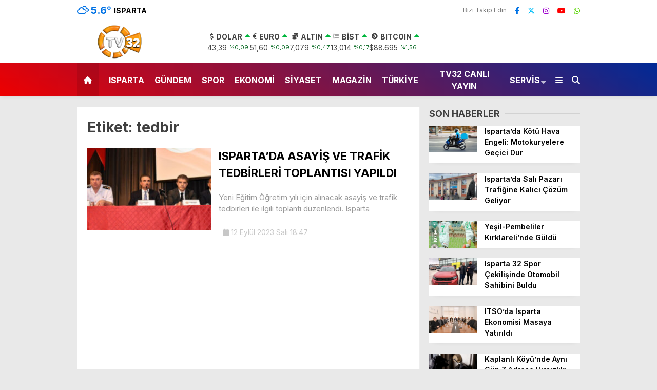

--- FILE ---
content_type: text/html; charset=UTF-8
request_url: https://tv32.com.tr/tag/tedbir/
body_size: 101666
content:
<!doctype html>
<html dir="ltr" lang="tr" prefix="og: https://ogp.me/ns#">
	<head>
				
		<meta charset="UTF-8">
		<meta name="viewport" content="width=device-width, initial-scale=1">
		<link rel="profile" href="https://gmpg.org/xfn/11">
		<title>tedbir - TV32 Isparta Haber Son Dakika 32</title>

		<!-- All in One SEO 4.7.7 - aioseo.com -->
	<meta name="robots" content="max-image-preview:large" />
	<link rel="canonical" href="https://tv32.com.tr/tag/tedbir/" />
	<meta name="generator" content="All in One SEO (AIOSEO) 4.7.7" />
		<script type="application/ld+json" class="aioseo-schema">
			{"@context":"https:\/\/schema.org","@graph":[{"@type":"BreadcrumbList","@id":"https:\/\/tv32.com.tr\/tag\/tedbir\/#breadcrumblist","itemListElement":[{"@type":"ListItem","@id":"https:\/\/tv32.com.tr\/#listItem","position":1,"name":"Ev","item":"https:\/\/tv32.com.tr\/","nextItem":{"@type":"ListItem","@id":"https:\/\/tv32.com.tr\/tag\/tedbir\/#listItem","name":"tedbir"}},{"@type":"ListItem","@id":"https:\/\/tv32.com.tr\/tag\/tedbir\/#listItem","position":2,"name":"tedbir","previousItem":{"@type":"ListItem","@id":"https:\/\/tv32.com.tr\/#listItem","name":"Ev"}}]},{"@type":"CollectionPage","@id":"https:\/\/tv32.com.tr\/tag\/tedbir\/#collectionpage","url":"https:\/\/tv32.com.tr\/tag\/tedbir\/","name":"tedbir - TV32 Isparta Haber Son Dakika 32","inLanguage":"tr-TR","isPartOf":{"@id":"https:\/\/tv32.com.tr\/#website"},"breadcrumb":{"@id":"https:\/\/tv32.com.tr\/tag\/tedbir\/#breadcrumblist"}},{"@type":"Organization","@id":"https:\/\/tv32.com.tr\/#organization","name":"TV32.com.tr","description":"Tv32 Isparta Son dakika Haberlerini Televizyon kanal\u0131 olarak  en h\u0131zl\u0131 ve en do\u011fru bi\u00e7imde sizlere sunuyoruz.","url":"https:\/\/tv32.com.tr\/","logo":{"@type":"ImageObject","url":"https:\/\/tv32.com.tr\/wp-content\/uploads\/2023\/08\/aaa-2-1.png","@id":"https:\/\/tv32.com.tr\/tag\/tedbir\/#organizationLogo","width":168,"height":25},"image":{"@id":"https:\/\/tv32.com.tr\/tag\/tedbir\/#organizationLogo"},"sameAs":["https:\/\/www.facebook.com\/kfkajans\/","https:\/\/www.instagram.com\/kfk_ajans\/","https:\/\/www.youtube.com\/@TV32Uyan32"]},{"@type":"WebSite","@id":"https:\/\/tv32.com.tr\/#website","url":"https:\/\/tv32.com.tr\/","name":"TV32.com.tr","description":"Tv32 Isparta Son dakika Haberlerini Televizyon kanal\u0131 olarak  en h\u0131zl\u0131 ve en do\u011fru bi\u00e7imde sizlere sunuyoruz.","inLanguage":"tr-TR","publisher":{"@id":"https:\/\/tv32.com.tr\/#organization"}}]}
		</script>
		<!-- All in One SEO -->

<link rel='dns-prefetch' href='//www.googletagmanager.com' />
<link rel='dns-prefetch' href='//fonts.googleapis.com' />
<link rel="alternate" type="application/rss+xml" title="TV32 Isparta Haber Son Dakika 32 &raquo; akışı" href="https://tv32.com.tr/feed/" />
<link rel="alternate" type="application/rss+xml" title="TV32 Isparta Haber Son Dakika 32 &raquo; yorum akışı" href="https://tv32.com.tr/comments/feed/" />
<link rel="alternate" type="application/rss+xml" title="TV32 Isparta Haber Son Dakika 32 &raquo; tedbir etiket akışı" href="https://tv32.com.tr/tag/tedbir/feed/" />
<style id='wp-img-auto-sizes-contain-inline-css' type='text/css'>
img:is([sizes=auto i],[sizes^="auto," i]){contain-intrinsic-size:3000px 1500px}
/*# sourceURL=wp-img-auto-sizes-contain-inline-css */
</style>
<style id='wp-emoji-styles-inline-css' type='text/css'>

	img.wp-smiley, img.emoji {
		display: inline !important;
		border: none !important;
		box-shadow: none !important;
		height: 1em !important;
		width: 1em !important;
		margin: 0 0.07em !important;
		vertical-align: -0.1em !important;
		background: none !important;
		padding: 0 !important;
	}
/*# sourceURL=wp-emoji-styles-inline-css */
</style>
<style id='classic-theme-styles-inline-css' type='text/css'>
/*! This file is auto-generated */
.wp-block-button__link{color:#fff;background-color:#32373c;border-radius:9999px;box-shadow:none;text-decoration:none;padding:calc(.667em + 2px) calc(1.333em + 2px);font-size:1.125em}.wp-block-file__button{background:#32373c;color:#fff;text-decoration:none}
/*# sourceURL=/wp-includes/css/classic-themes.min.css */
</style>
<link rel='stylesheet' id='contact-form-7-css' href='https://tv32.com.tr/wp-content/plugins/contact-form-7/includes/css/styles.css?ver=6.0.2' type='text/css' media='all' />
<link rel='stylesheet' id='esenhaber-theme-style-css' href='https://tv32.com.tr/wp-content/themes/esenhaber/css/style.min.css?ver=2.0.0' type='text/css' media='all' />
<style id='esenhaber-theme-style-inline-css' type='text/css'>
 .nav-container{background:linear-gradient(211deg, #002a96 0%, #ef0000 100%);border-bottom:0px solid #c60600}.sideright-content .mobile-right-side-logo{background:linear-gradient(211deg, #e83600 0%, #e83600 100%);border-bottom:0px solid #c60600}.main-navigation > .esen-container > .menu-ana-menu-container > ul{height:65px}.main-navigation > .esen-container > .menu-ana-menu-container > ul > li{height:65px}.main-navigation > .esen-container > .menu-ana-menu-container > ul > li > a{height:65px}.header-2-container .header-logo-doviz{height:81px}/* .post-image:not(:has(.LazyYuklendi))::before{background-image:url('https://tv32.com.tr/wp-content/uploads/2024/09/tv32-png-logo.png')}*/ .sideContent .hava_durumu:after{border-top:85px solid #3f9eb0}.main-navigation > .esen-container > .menu-ana-menu-container > ul > li.current-menu-item > a:before{border-color:#ffffff transparent transparent transparent}.namaz-icerik{background-image:url('https://tv32.com.tr/wp-content/themes/esenhaber/img/camii.png');background-position-y:bottom;background-repeat:no-repeat}.logo{height:65px}.main-navigation > .esen-container > .menu-ana-menu-container > ul > li > .esen-megamenu{top:65px}.search-box, .search-detail{height:65px}.main-navigation > .esen-container > .menu-ana-menu-container > ul > li{padding:0px 9px}.mobile-header{border-bottom:1px solid #dddddd}.home-li{background:rgba(0, 0, 0, 0.1);border:none;padding:0px 7px 0px 13px !important;margin-right:10px}.news-progress-container > .news-progress-bar{background-color:#a02121;background-image:linear-gradient(147deg, #a02121 0%, #ff0000 74%)}.top-bar-container{border-bottom:1px solid #dddddd}.main-navigation > .esen-container > .menu-ana-menu-container > ul > li a{text-transform:uppercase}.ozel-logo-header:before, .ozel-logo-header:after{background:#6b6b6b}
/*# sourceURL=esenhaber-theme-style-inline-css */
</style>
<link crossorigin="anonymous" rel='stylesheet' id='redux-google-fonts-EsenHaber-css' href='https://fonts.googleapis.com/css?family=Inter%3A100%2C200%2C300%2C400%2C500%2C600%2C700%2C800%2C900&#038;subset=latin-ext%2Clatin&#038;display=swap&#038;ver=1768219375' type='text/css' media='all' />

<!-- Site Kit tarafından eklenen Google etiketi (gtag.js) snippet&#039;i -->
<!-- Google Analytics snippet added by Site Kit -->
<script type="text/javascript" src="https://www.googletagmanager.com/gtag/js?id=GT-WF64Q6G" id="google_gtagjs-js" async></script>
<script type="text/javascript" id="google_gtagjs-js-after">
/* <![CDATA[ */
window.dataLayer = window.dataLayer || [];function gtag(){dataLayer.push(arguments);}
gtag("set","linker",{"domains":["tv32.com.tr"]});
gtag("js", new Date());
gtag("set", "developer_id.dZTNiMT", true);
gtag("config", "GT-WF64Q6G");
//# sourceURL=google_gtagjs-js-after
/* ]]> */
</script>
<link rel="https://api.w.org/" href="https://tv32.com.tr/wp-json/" /><link rel="alternate" title="JSON" type="application/json" href="https://tv32.com.tr/wp-json/wp/v2/tags/1064" /><link rel="EditURI" type="application/rsd+xml" title="RSD" href="https://tv32.com.tr/xmlrpc.php?rsd" />
<meta name="generator" content="WordPress 6.9" />
<meta name="generator" content="Site Kit by Google 1.171.0" />	<script type="text/javascript">
		var css = document.createElement('link');
		css.href = 'https://cdnjs.cloudflare.com/ajax/libs/font-awesome/6.4.2/css/all.min.css';
		css.rel = 'stylesheet';
		css.type = 'text/css';
		document.getElementsByTagName('head')[0].appendChild(css);
	</script>
	<!-- Bu URL için kullanılabilir bir amphtml sürümü yok. --><link rel="icon" href="https://tv32.com.tr/wp-content/uploads/2024/09/cropped-tv32-png-logo-32x32.png" sizes="32x32" />
<link rel="icon" href="https://tv32.com.tr/wp-content/uploads/2024/09/cropped-tv32-png-logo-192x192.png" sizes="192x192" />
<link rel="apple-touch-icon" href="https://tv32.com.tr/wp-content/uploads/2024/09/cropped-tv32-png-logo-180x180.png" />
<meta name="msapplication-TileImage" content="https://tv32.com.tr/wp-content/uploads/2024/09/cropped-tv32-png-logo-270x270.png" />
<style type="text/css" title="dynamic-css" class="options-output">body{font-family:Inter,Arial, Helvetica, sans-serif;font-weight:normal;font-style:normal;}.main-navigation > .esen-container > .menu-ana-menu-container > ul > li{font-family:Inter,Arial, Helvetica, sans-serif;line-height:70px;font-weight:700;font-style:normal;font-size:16px;}.main-navigation > .esen-container > .menu-ana-menu-container li > a, .esen-drawer-menu, .search-button-nav, .nav-user > a{color:#ffffff;}.main-navigation > .esen-container > .menu-ana-menu-container li:hover > a, .esen-drawer-menu:hover, .search-button-nav:hover{color:rgba(253,251,251,0.89);}.main-navigation > .esen-container > .menu-ana-menu-container > ul > li > ul, .main-navigation > .esen-container > .menu-ana-menu-container > ul > li > ul > li > ul, .main-navigation > .esen-container > .menu-ana-menu-container > ul > li > ul > li > ul > li > ul{background:#ffffff;}.main-navigation > .esen-container > .menu-ana-menu-container > ul > li > ul > li a, .main-navigation > .esen-container > .menu-ana-menu-container > ul > li ul li:before{color:#000000;}.main-navigation > .esen-container > .menu-ana-menu-container li > ul > li:hover > a{color:rgba(126,126,126,0.73);}.home-li{background:rgba(0,0,0,0.1);}#top-menu > .home-li > a{color:#ffffff;}.top-bar-container, .sideContent .top-elements ul{background:#ffffff;}.top-elements li a{color:#000000;}.top-elements li.photo-gallery a > i{color:#ffa221;}.top-elements li.video-gallery a > i{color:#0cb500;}.top-elements li.yazarlar-button a > i{color:#f70000;}.b_ikon{color:#0072e5;}.bugun_temp{color:#0072e5;}.weather-city{color:#000000;}.desk-sosyal-medya > li:first-child{color:#757575;}.desk-sosyal-medya > li a.facebookd{color:#0072e5;}.desk-sosyal-medya > li a.twitterd{color:#00bdf7;}.desk-sosyal-medya > li a.instagramd{color:#9e00ce;}.desk-sosyal-medya > li a.youtubed{color:#ff0000;}.desk-sosyal-medya > li a.pinterestd{color:#d1d1d1;}.desk-sosyal-medya > li a.dribbbled{color:#aaaaaa;}.desk-sosyal-medya > li a.linkedind{color:#7f7f7f;}.desk-sosyal-medya > li a.whatsappd{color:#59d600;}.desk-sosyal-medya > li a.telegramd{color:#0088cc;}.sd-red-bg, .son-dakika-arama, .son-dakika-arama > .esen-container > .son-dakika{background:#0f0f0f;}.son-dakika-arama > .esen-container > .son-dakika > .sd-list a{color:#ffffff;}.son-dakika-arama{background:#ffffff;}.top-header-menu > .piyasa > li > span{color:#005ae8;}.top-header-menu > .piyasa > li > span.guncel{color:#000000;}.mobile-header{background:#0f0005;}.mobil-menu-bar > div, .menu-button_sol{color:#ffffff;}.mobile-right-drawer-menu{color:#ffffff;}.sideContent .hava_durumu{background:#3f9eb0;}.sideContent .b_ikon{color:#1cbddd;}.sideContent .bugun_temp{color:#1e93db;}.sideContent .weather-city{color:#000000;}.esenhaber-author-box .avatar{border-color:transparent;}</style>		<script>var siteurl = 'https://tv32.com.tr/'; var theme_url = 'https://tv32.com.tr/wp-content/themes/esenhaber/';
			 var galleryTemplate = 1; 		</script>
		<script async src="https://securepubads.g.doubleclick.net/tag/js/gpt.js"></script> <script>   window.googletag = window.googletag || {cmd: []}; googletag.cmd.push(function() { var interstitialSlot = googletag.defineOutOfPageSlot('/21849154601,23302075233/Ad.Plus-Interstitial', googletag.enums.OutOfPageFormat.INTERSTITIAL);  if (interstitialSlot) interstitialSlot.addService(googletag.pubads()); googletag.pubads().enableSingleRequest(); googletag.enableServices();   googletag.display(interstitialSlot);     }); </script>

<script async src="https://securepubads.g.doubleclick.net/tag/js/gpt.js"></script> <script>   window.googletag = window.googletag || { cmd: [] }; var anchorSlot; googletag.cmd.push(function () { anchorSlot = googletag.defineOutOfPageSlot('/21849154601,23302075233/Ad.Plus-Anchor', googletag.enums.OutOfPageFormat.BOTTOM_ANCHOR); anchorSlot.addService(googletag.pubads()); googletag.pubads().enableSingleRequest(); googletag.enableServices(); googletag.display(anchorSlot);  }); setInterval(function(){googletag.pubads().refresh([anchorSlot]);}, 30000);  </script>

<meta name="google-site-verification" content="eE1m1ehjX1wj8ArZG20ye2X3sH_suNVxSzaTbq2Ymeo" /><script>
var interstitalAdName = "xNull"; var Adsaniye = 10; var AdGosterimDk = 3600 ;
var oPage = "other";
var esenhaber_sticky = 1;
</script>	<style id='global-styles-inline-css' type='text/css'>
:root{--wp--preset--aspect-ratio--square: 1;--wp--preset--aspect-ratio--4-3: 4/3;--wp--preset--aspect-ratio--3-4: 3/4;--wp--preset--aspect-ratio--3-2: 3/2;--wp--preset--aspect-ratio--2-3: 2/3;--wp--preset--aspect-ratio--16-9: 16/9;--wp--preset--aspect-ratio--9-16: 9/16;--wp--preset--color--black: #000000;--wp--preset--color--cyan-bluish-gray: #abb8c3;--wp--preset--color--white: #ffffff;--wp--preset--color--pale-pink: #f78da7;--wp--preset--color--vivid-red: #cf2e2e;--wp--preset--color--luminous-vivid-orange: #ff6900;--wp--preset--color--luminous-vivid-amber: #fcb900;--wp--preset--color--light-green-cyan: #7bdcb5;--wp--preset--color--vivid-green-cyan: #00d084;--wp--preset--color--pale-cyan-blue: #8ed1fc;--wp--preset--color--vivid-cyan-blue: #0693e3;--wp--preset--color--vivid-purple: #9b51e0;--wp--preset--gradient--vivid-cyan-blue-to-vivid-purple: linear-gradient(135deg,rgb(6,147,227) 0%,rgb(155,81,224) 100%);--wp--preset--gradient--light-green-cyan-to-vivid-green-cyan: linear-gradient(135deg,rgb(122,220,180) 0%,rgb(0,208,130) 100%);--wp--preset--gradient--luminous-vivid-amber-to-luminous-vivid-orange: linear-gradient(135deg,rgb(252,185,0) 0%,rgb(255,105,0) 100%);--wp--preset--gradient--luminous-vivid-orange-to-vivid-red: linear-gradient(135deg,rgb(255,105,0) 0%,rgb(207,46,46) 100%);--wp--preset--gradient--very-light-gray-to-cyan-bluish-gray: linear-gradient(135deg,rgb(238,238,238) 0%,rgb(169,184,195) 100%);--wp--preset--gradient--cool-to-warm-spectrum: linear-gradient(135deg,rgb(74,234,220) 0%,rgb(151,120,209) 20%,rgb(207,42,186) 40%,rgb(238,44,130) 60%,rgb(251,105,98) 80%,rgb(254,248,76) 100%);--wp--preset--gradient--blush-light-purple: linear-gradient(135deg,rgb(255,206,236) 0%,rgb(152,150,240) 100%);--wp--preset--gradient--blush-bordeaux: linear-gradient(135deg,rgb(254,205,165) 0%,rgb(254,45,45) 50%,rgb(107,0,62) 100%);--wp--preset--gradient--luminous-dusk: linear-gradient(135deg,rgb(255,203,112) 0%,rgb(199,81,192) 50%,rgb(65,88,208) 100%);--wp--preset--gradient--pale-ocean: linear-gradient(135deg,rgb(255,245,203) 0%,rgb(182,227,212) 50%,rgb(51,167,181) 100%);--wp--preset--gradient--electric-grass: linear-gradient(135deg,rgb(202,248,128) 0%,rgb(113,206,126) 100%);--wp--preset--gradient--midnight: linear-gradient(135deg,rgb(2,3,129) 0%,rgb(40,116,252) 100%);--wp--preset--font-size--small: 13px;--wp--preset--font-size--medium: 20px;--wp--preset--font-size--large: 36px;--wp--preset--font-size--x-large: 42px;--wp--preset--spacing--20: 0.44rem;--wp--preset--spacing--30: 0.67rem;--wp--preset--spacing--40: 1rem;--wp--preset--spacing--50: 1.5rem;--wp--preset--spacing--60: 2.25rem;--wp--preset--spacing--70: 3.38rem;--wp--preset--spacing--80: 5.06rem;--wp--preset--shadow--natural: 6px 6px 9px rgba(0, 0, 0, 0.2);--wp--preset--shadow--deep: 12px 12px 50px rgba(0, 0, 0, 0.4);--wp--preset--shadow--sharp: 6px 6px 0px rgba(0, 0, 0, 0.2);--wp--preset--shadow--outlined: 6px 6px 0px -3px rgb(255, 255, 255), 6px 6px rgb(0, 0, 0);--wp--preset--shadow--crisp: 6px 6px 0px rgb(0, 0, 0);}:where(.is-layout-flex){gap: 0.5em;}:where(.is-layout-grid){gap: 0.5em;}body .is-layout-flex{display: flex;}.is-layout-flex{flex-wrap: wrap;align-items: center;}.is-layout-flex > :is(*, div){margin: 0;}body .is-layout-grid{display: grid;}.is-layout-grid > :is(*, div){margin: 0;}:where(.wp-block-columns.is-layout-flex){gap: 2em;}:where(.wp-block-columns.is-layout-grid){gap: 2em;}:where(.wp-block-post-template.is-layout-flex){gap: 1.25em;}:where(.wp-block-post-template.is-layout-grid){gap: 1.25em;}.has-black-color{color: var(--wp--preset--color--black) !important;}.has-cyan-bluish-gray-color{color: var(--wp--preset--color--cyan-bluish-gray) !important;}.has-white-color{color: var(--wp--preset--color--white) !important;}.has-pale-pink-color{color: var(--wp--preset--color--pale-pink) !important;}.has-vivid-red-color{color: var(--wp--preset--color--vivid-red) !important;}.has-luminous-vivid-orange-color{color: var(--wp--preset--color--luminous-vivid-orange) !important;}.has-luminous-vivid-amber-color{color: var(--wp--preset--color--luminous-vivid-amber) !important;}.has-light-green-cyan-color{color: var(--wp--preset--color--light-green-cyan) !important;}.has-vivid-green-cyan-color{color: var(--wp--preset--color--vivid-green-cyan) !important;}.has-pale-cyan-blue-color{color: var(--wp--preset--color--pale-cyan-blue) !important;}.has-vivid-cyan-blue-color{color: var(--wp--preset--color--vivid-cyan-blue) !important;}.has-vivid-purple-color{color: var(--wp--preset--color--vivid-purple) !important;}.has-black-background-color{background-color: var(--wp--preset--color--black) !important;}.has-cyan-bluish-gray-background-color{background-color: var(--wp--preset--color--cyan-bluish-gray) !important;}.has-white-background-color{background-color: var(--wp--preset--color--white) !important;}.has-pale-pink-background-color{background-color: var(--wp--preset--color--pale-pink) !important;}.has-vivid-red-background-color{background-color: var(--wp--preset--color--vivid-red) !important;}.has-luminous-vivid-orange-background-color{background-color: var(--wp--preset--color--luminous-vivid-orange) !important;}.has-luminous-vivid-amber-background-color{background-color: var(--wp--preset--color--luminous-vivid-amber) !important;}.has-light-green-cyan-background-color{background-color: var(--wp--preset--color--light-green-cyan) !important;}.has-vivid-green-cyan-background-color{background-color: var(--wp--preset--color--vivid-green-cyan) !important;}.has-pale-cyan-blue-background-color{background-color: var(--wp--preset--color--pale-cyan-blue) !important;}.has-vivid-cyan-blue-background-color{background-color: var(--wp--preset--color--vivid-cyan-blue) !important;}.has-vivid-purple-background-color{background-color: var(--wp--preset--color--vivid-purple) !important;}.has-black-border-color{border-color: var(--wp--preset--color--black) !important;}.has-cyan-bluish-gray-border-color{border-color: var(--wp--preset--color--cyan-bluish-gray) !important;}.has-white-border-color{border-color: var(--wp--preset--color--white) !important;}.has-pale-pink-border-color{border-color: var(--wp--preset--color--pale-pink) !important;}.has-vivid-red-border-color{border-color: var(--wp--preset--color--vivid-red) !important;}.has-luminous-vivid-orange-border-color{border-color: var(--wp--preset--color--luminous-vivid-orange) !important;}.has-luminous-vivid-amber-border-color{border-color: var(--wp--preset--color--luminous-vivid-amber) !important;}.has-light-green-cyan-border-color{border-color: var(--wp--preset--color--light-green-cyan) !important;}.has-vivid-green-cyan-border-color{border-color: var(--wp--preset--color--vivid-green-cyan) !important;}.has-pale-cyan-blue-border-color{border-color: var(--wp--preset--color--pale-cyan-blue) !important;}.has-vivid-cyan-blue-border-color{border-color: var(--wp--preset--color--vivid-cyan-blue) !important;}.has-vivid-purple-border-color{border-color: var(--wp--preset--color--vivid-purple) !important;}.has-vivid-cyan-blue-to-vivid-purple-gradient-background{background: var(--wp--preset--gradient--vivid-cyan-blue-to-vivid-purple) !important;}.has-light-green-cyan-to-vivid-green-cyan-gradient-background{background: var(--wp--preset--gradient--light-green-cyan-to-vivid-green-cyan) !important;}.has-luminous-vivid-amber-to-luminous-vivid-orange-gradient-background{background: var(--wp--preset--gradient--luminous-vivid-amber-to-luminous-vivid-orange) !important;}.has-luminous-vivid-orange-to-vivid-red-gradient-background{background: var(--wp--preset--gradient--luminous-vivid-orange-to-vivid-red) !important;}.has-very-light-gray-to-cyan-bluish-gray-gradient-background{background: var(--wp--preset--gradient--very-light-gray-to-cyan-bluish-gray) !important;}.has-cool-to-warm-spectrum-gradient-background{background: var(--wp--preset--gradient--cool-to-warm-spectrum) !important;}.has-blush-light-purple-gradient-background{background: var(--wp--preset--gradient--blush-light-purple) !important;}.has-blush-bordeaux-gradient-background{background: var(--wp--preset--gradient--blush-bordeaux) !important;}.has-luminous-dusk-gradient-background{background: var(--wp--preset--gradient--luminous-dusk) !important;}.has-pale-ocean-gradient-background{background: var(--wp--preset--gradient--pale-ocean) !important;}.has-electric-grass-gradient-background{background: var(--wp--preset--gradient--electric-grass) !important;}.has-midnight-gradient-background{background: var(--wp--preset--gradient--midnight) !important;}.has-small-font-size{font-size: var(--wp--preset--font-size--small) !important;}.has-medium-font-size{font-size: var(--wp--preset--font-size--medium) !important;}.has-large-font-size{font-size: var(--wp--preset--font-size--large) !important;}.has-x-large-font-size{font-size: var(--wp--preset--font-size--x-large) !important;}
/*# sourceURL=global-styles-inline-css */
</style>
<link rel='stylesheet' id='siteorigin-panels-front-css' href='https://tv32.com.tr/wp-content/plugins/siteorigin-panels/css/front-flex.min.css?ver=2.31.3' type='text/css' media='all' />
</head>
	<body class="archive tag tag-tedbir tag-1064 wp-theme-esenhaber">
						
<div id="backdropped" class="side-backdropped"></div>

<div id="sideright" class="esn-sideright">
	
	<div class="sideright-content">
	
			
		<div class="mobile-right-side-logo">
						<a href="https://tv32.com.tr" class="kendi"><img src="https://tv32.com.tr/wp-content/uploads/2024/09/tv32-png-logo.png" alt="TV32 Isparta Haber Son Dakika 32" width="888" height="408" /></a>
					</div><!-- mobil-side-logo -->
		
	
		
				<a href="https://tv32.com.tr" class="side-links kendi d-md-none"><i class="fa fa-home"></i> Ana Sayfa</a>
				
		
		<a href="#" class="search-button-nav side-links mobile-display"><i class="fa fa-search"></i> Arama</a>
		
		
		<!-- Custom Links -->
				
				
				
		
		
				<div class="side-kategoriler"><i class="fa fa-user"></i> Üyelik </div>	
		<a href="https://tv32.com.tr/uye-giris/" class="kendi pt-0 side-links "><i class="fa fa-user"></i> Üye Girişi</a>		
				
		
		
		
				<!-- Yayınlar -->
		<div class="side-kategoriler"><i class="fa fa-list"></i> Yayın/Gazete </div>
		<a href="https://tv32.com.tr/yayinlar/" class="side-links pt-0 kendi"><i class="fa-solid fa-newspaper"></i> Yayınlar</a>
				
		
		
		
		
				<!-- Categories -->
		<div class="side-kategoriler d-md-none"><i class="fa fa-list"></i> Kategoriler </div>
		<ul id="primary-nav-sidebar" class="primary-nav-sidebar d-md-none"><li id="menu-item-25825" class="menu-item menu-item-type-taxonomy menu-item-object-category menu-item-25825"><a href="https://tv32.com.tr/category/isparta/" class="kendi">Isparta</a></li>
<li id="menu-item-135" class="menu-item menu-item-type-taxonomy menu-item-object-category menu-item-135"><a href="https://tv32.com.tr/category/gundem/" class="kendi">Gündem</a></li>
<li id="menu-item-136" class="menu-item menu-item-type-taxonomy menu-item-object-category menu-item-136"><a href="https://tv32.com.tr/category/spor/" class="kendi">Spor</a></li>
<li id="menu-item-137" class="menu-item menu-item-type-taxonomy menu-item-object-category menu-item-137"><a href="https://tv32.com.tr/category/ekonomi/" class="kendi">Ekonomi</a></li>
<li id="menu-item-13938" class="menu-item menu-item-type-taxonomy menu-item-object-category menu-item-13938"><a href="https://tv32.com.tr/category/siyaset/" class="kendi">Siyaset</a></li>
<li id="menu-item-138" class="menu-item menu-item-type-taxonomy menu-item-object-category menu-item-138"><a href="https://tv32.com.tr/category/magazin/" class="kendi">Magazin</a></li>
<li id="menu-item-13939" class="menu-item menu-item-type-taxonomy menu-item-object-category menu-item-13939"><a href="https://tv32.com.tr/category/turkiye/" class="kendi">Türkiye</a></li>
<li id="menu-item-4387" class="menu-item menu-item-type-post_type menu-item-object-page menu-item-4387"><a href="https://tv32.com.tr/tv32-canli-yayin/" class="kendi">TV32 Canlı Yayın</a></li>
<li id="menu-item-102" class="menu-item menu-item-type-custom menu-item-object-custom menu-item-102"><a href="#" class="kendi">Servis</a></li>
</ul>				
		
		
				<!-- Services -->
		<div class="side-kategoriler"><i class="fa fa-list"></i> Servisler </div>	
		
		
				<a href="https://tv32.com.tr/nobetci-eczaneler/" class="side-links kendi pt-0"><img src="[data-uri]" alt="Nöbetçi Eczaneler Sayfası" class="eczane-icon-ne" width="16" height="16"> Nöbetçi Eczaneler</a>
				
		
				<a href="https://tv32.com.tr/hava-durumu/" class="side-links side-hava kendi"><i class="fa-solid fa-temperature-half"></i> Hava Durumu</a>
				
				<a href="https://tv32.com.tr/namaz-vakitleri/" class="side-links side-namaz kendi"><i class="fa-solid fa-mosque"></i> Namaz Vakitleri</a>
			
		
				<a href="https://tv32.com.tr/gazete/" class="side-links side-gazete kendi"><i class="fa-solid fa-newspaper"></i> Gazeteler</a>
					

				<a href="https://tv32.com.tr/puan-durumlari/" class="side-links side-puan kendi"><i class="fa-solid fa-futbol"></i> Puan Durumu</a>
			
		
				
		
		
		
		
				<!-- WhatsApp Links -->
		<div class="side-kategoriler"><i class="fab fa-whatsapp"></i> WhatsApp </div>
		<div style="margin-bottom:15px">
			
			<div class="whatsapp-ihbar">
				
								<a href="https://web.whatsapp.com/send?phone=905454229111&text=Merhaba+%C4%B0hbar+Hatt%C4%B1n%C4%B1za+ho%C5%9F+geldiniz%2C+size+nas%C4%B1l+yard%C4%B1mc%C4%B1+olabiliriz%3F">
					<i class="fab fa-whatsapp" style="transform: rotate(270deg);"></i>
					<span style="text-align: center;">WhatsApp İhbar Hattı</span>
					<i class="fab fa-whatsapp"></i>
				</a>
			</div>
		</div>				
				
		
				<!-- Social Links -->
		<div class="side-kategoriler"><i class="fa fa-share"></i> Sosyal Medya</div>
		
		<ul class="side-right-social">
						<li class="facebook social"><a href="https://www.facebook.com/kfkajans/" title="Facebook hesabımız" class="facebookd" target="_blank" rel="noopener"><i class="fab fa-facebook-f"></i> Facebook</a></li>
									<li class="twitter social"><a href="https://twitter.com/tv32kfk" title="X (Twitter) hesabımız" class="twitterd" target="_blank" rel="noopener"><i class="fab fa-x-twitter"></i></a></li>
									<li class="instagram social"><a href="https://www.instagram.com/tv32haber/" title="Instagram hesabımız" class="instagramd" target="_blank" rel="noopener"><i class="fab fa-instagram"></i> Instagram</a></li>
									<li class="youtube social"><a href="https://www.youtube.com/@TV32Uyan32" title="Youtube hesabımız" class="youtubed" target="_blank" rel="noopener"><i class="fab fa-youtube"></i> Youtube</a></li>
																		
		</ul>	
				
		
				<!-- App Links -->
		<div class="side-kategoriler"><i class="fa fa-download"></i> Uygulamamızı İndir </div>	
		<ul class="side-app-icons">
						<li><a href="https://play.google.com/store/apps/details?id=com.medya.kfk"><img data-src="https://tv32.com.tr/wp-content/themes/esenhaber/img/gplay.png"  alt="Google Play Uygulamamız" class="lazyload" width="134" height="40"></a></li>
									<li><a href="https://apps.apple.com/tr/app/kfk-medya/id6479831024?l=tr"><img data-src="https://tv32.com.tr/wp-content/themes/esenhaber/img/appst.svg" alt="AppStore Play Uygulamamız" class="lazyload" width="151" height="40"></a></li>
									<li><a href="#"><img data-src="https://tv32.com.tr/wp-content/themes/esenhaber/img/appg.png" alt="AppGallery Uygulamamız" class="lazyload" width="134" height="40"></a></li>
					</ul>
			</div>
	
</div>		<style>
	.mobile-side-logo {
	background: linear-gradient(211deg,  #f41000 0%, #f41000 100%);	}
	.mobile-side-logo:after {
	border-top: 11px solid #f41000;
	}
</style>

<div id="backdrop"></div>
<div id="sidenav" class="sn-sidenav">
	<div class="sideContent">
		
		<div class="mobile-side-logo">
						<a itemprop="url" href="https://tv32.com.tr"><img src="https://tv32.com.tr/wp-content/uploads/2024/09/tv32-png-logo.png" alt="TV32 Isparta Haber Son Dakika 32" width="888" height="408"/></a>
						
						


<div class="hava_durumu">
	<div class="havaD">
			<div class="havaKap">
		<div class="baslik"></div>
		<ul class="havaDurumu">
			<li class="bugun">
				<span class="bugun_text"></span>
				<span class="b_ikon">
					<i class="wi wi-cloudy"></i>				</span>
				<span class="bugun_temp">5.6<font style="font-weight:400;">°</font></span>
				<div class="weather-city">Isparta </div>
			</li>
		</ul>
	</div>
		</div>
	
	<div class="esen-weather">
		<div class="weather-city-search">
			<input type="text" name="" value="" placeholder="Şehir Ara">
			<i class="fa fa-search"></i>
		</div>
		<ul>
			<li data-value="İstanbul" >İstanbul</li><li data-value="Ankara" >Ankara</li><li data-value="İzmir" >İzmir</li><li data-value="Adana" >Adana</li><li data-value="Adiyaman" >Adıyaman</li><li data-value="Afyon" >Afyon</li><li data-value="Ağrı" >Ağrı</li><li data-value="Aksaray" >Aksaray</li><li data-value="Amasya" >Amasya</li><li data-value="Antalya" >Antalya</li><li data-value="Ardahan" >Ardahan</li><li data-value="Artvin" >Artvin</li><li data-value="Aydın" >Aydın</li><li data-value="Balikesir" >Balıkesir</li><li data-value="Bartın" >Bartın</li><li data-value="Batman" >Batman</li><li data-value="Bayburt" >Bayburt</li><li data-value="Bilecik" >Bilecik</li><li data-value="Bingöl" >Bingöl</li><li data-value="Bitlis" >Bitlis</li><li data-value="Bolu" >Bolu</li><li data-value="Burdur" >Burdur</li><li data-value="Bursa" >Bursa</li><li data-value="Canakkale" >Çanakkale</li><li data-value="Çankırı" >Çankırı</li><li data-value="Corum" >Çorum</li><li data-value="Denizli" >Denizli</li><li data-value="Diyarbakır" >Diyarbakır</li><li data-value="Duzce" >Düzce</li><li data-value="Edirne" >Edirne</li><li data-value="Elazığ" >Elazığ</li><li data-value="Erzincan" >Erzincan</li><li data-value="Erzurum" >Erzurum</li><li data-value="Eskişehir" >Eskişehir</li><li data-value="Gaziantep" >Gaziantep</li><li data-value="Giresun" >Giresun</li><li data-value="Gumüşhane" >Gümüşhane</li><li data-value="Hakkari" >Hakkari</li><li data-value="Hatay" >Hatay</li><li data-value="Mersin" >Mersin</li><li data-value="Igdır" >Iğdır</li><li data-value="Isparta" selected>Isparta</li><li data-value="Kahramanmaraş" >Kahramanmaraş</li><li data-value="Karabuk" >Karabük</li><li data-value="Karaman" >Karaman</li><li data-value="Kars" >Kars</li><li data-value="Kastamonu" >Kastamonu</li><li data-value="Kayseri" >Kayseri</li><li data-value="Kırıkkale" >Kırıkkale</li><li data-value="Kırklareli" >Kırklareli</li><li data-value="Kırşehir" >Kırşehir</li><li data-value="Kilis" >Kilis</li><li data-value="Kocaeli" >Kocaeli</li><li data-value="Konya" >Konya</li><li data-value="Kutahya" >Kütahya</li><li data-value="Malatya" >Malatya</li><li data-value="Manisa" >Manisa</li><li data-value="Mardin" >Mardin</li><li data-value="Muğla" >Muğla</li><li data-value="Muş" >Muş</li><li data-value="Nevsehir" >Nevşehir</li><li data-value="Nigde" >Niğde</li><li data-value="Ordu" >Ordu</li><li data-value="Osmaniye" >Osmaniye</li><li data-value="Rize" >Rize</li><li data-value="Sakarya" >Sakarya</li><li data-value="Samsun" >Samsun</li><li data-value="Siirt" >Siirt</li><li data-value="Sinop" >Sinop</li><li data-value="Sivas" >Sivas</li><li data-value="Şanlıurfa" >Şanlıurfa</li><li data-value="Şırnak" >Şırnak</li><li data-value="Tekirdag" >Tekirdağ</li><li data-value="Tokat" >Tokat</li><li data-value="Trabzon" >Trabzon</li><li data-value="Tunceli" >Tunceli</li><li data-value="Uşak" >Uşak</li><li data-value="Van" >Van</li><li data-value="Yalova" >Yalova</li><li data-value="Yozgat" >Yozgat</li><li data-value="Zonguldak" >Zonguldak</li>		</ul>
	</div>
</div>	
						
		</div><!-- mobil-side-logo -->
		
		
		
				
		<div class="top-elements">
			<ul>
								
															</ul>
		</div><!-- .top-elements -->
		
				
		
		
		<nav class="primary-nav-sidebar-wrapper">
			<ul id="primary-nav-sidebar" class="primary-nav-sidebar"><li class="menu-item menu-item-type-taxonomy menu-item-object-category menu-item-25825"><a href="https://tv32.com.tr/category/isparta/" class="kendi">Isparta<i class="fas fa-caret-down m-menu-arrow"></i></a></li>
<li class="menu-item menu-item-type-taxonomy menu-item-object-category menu-item-135"><a href="https://tv32.com.tr/category/gundem/" class="kendi">Gündem<i class="fas fa-caret-down m-menu-arrow"></i></a></li>
<li class="menu-item menu-item-type-taxonomy menu-item-object-category menu-item-136"><a href="https://tv32.com.tr/category/spor/" class="kendi">Spor<i class="fas fa-caret-down m-menu-arrow"></i></a></li>
<li class="menu-item menu-item-type-taxonomy menu-item-object-category menu-item-137"><a href="https://tv32.com.tr/category/ekonomi/" class="kendi">Ekonomi<i class="fas fa-caret-down m-menu-arrow"></i></a></li>
<li class="menu-item menu-item-type-taxonomy menu-item-object-category menu-item-13938"><a href="https://tv32.com.tr/category/siyaset/" class="kendi">Siyaset<i class="fas fa-caret-down m-menu-arrow"></i></a></li>
<li class="menu-item menu-item-type-taxonomy menu-item-object-category menu-item-138"><a href="https://tv32.com.tr/category/magazin/" class="kendi">Magazin<i class="fas fa-caret-down m-menu-arrow"></i></a></li>
<li class="menu-item menu-item-type-taxonomy menu-item-object-category menu-item-13939"><a href="https://tv32.com.tr/category/turkiye/" class="kendi">Türkiye<i class="fas fa-caret-down m-menu-arrow"></i></a></li>
<li class="menu-item menu-item-type-post_type menu-item-object-page menu-item-4387"><a href="https://tv32.com.tr/tv32-canli-yayin/" class="kendi">TV32 Canlı Yayın<i class="fas fa-caret-down m-menu-arrow"></i></a></li>
<li class="menu-item menu-item-type-custom menu-item-object-custom menu-item-has-children menu-item-102"><a href="#" class="kendi">Servis<i class="fas fa-caret-down m-menu-arrow"></i></a>
<ul class="sub-menu">
	<li id="menu-item-13925" class="menu-item menu-item-type-post_type menu-item-object-page menu-item-13925"><a href="https://tv32.com.tr/hava-durumu/" class="kendi">Isparta Hava Durumu &#8211; 1 Haftalık Tahminler<i class="fas fa-caret-down m-menu-arrow"></i></a></li>
	<li id="menu-item-13926" class="menu-item menu-item-type-post_type menu-item-object-page menu-item-13926"><a href="https://tv32.com.tr/namaz-vakitleri/" class="kendi">Isparta Namaz Vakitleri &#8211; 1 Aylık<i class="fas fa-caret-down m-menu-arrow"></i></a></li>
	<li id="menu-item-13927" class="menu-item menu-item-type-post_type menu-item-object-page menu-item-13927"><a href="https://tv32.com.tr/nobetci-eczaneler/" class="kendi">Isparta Nöbetçi Eczaneler<i class="fas fa-caret-down m-menu-arrow"></i></a></li>
	<li id="menu-item-13928" class="menu-item menu-item-type-post_type menu-item-object-page menu-item-13928"><a href="https://tv32.com.tr/puan-durumlari/" class="kendi">Puan Durumları<i class="fas fa-caret-down m-menu-arrow"></i></a></li>
</ul>
</li>
</ul>		</nav><!-- #site-navigation -->
		
		
		
		<div class="sidenav-footer">
			
			<div class="sidenav-footer-fallow"></div>
			
			<ul class="sidenav-footer-social-icons">
								<li class="facebook social"><a href="https://www.facebook.com/kfkajans/" title="Facebook hesabımız" class="facebook" target="_blank" rel="noopener"><i class="fab fa-facebook-f"></i></a></li>
												<li class="twitter social"><a href="https://twitter.com/tv32kfk" title="X (Twitter) hesabımız" class="twitter" target="_blank" rel="noopener"><i class="fab fa-x-twitter"></i></a></li>
												<li class="instagram social"><a href="https://www.instagram.com/tv32haber/" title="Instagram hesabımız" class="instagram" target="_blank" rel="noopener"><i class="fab fa-instagram"></i></a></li>
												<li class="youtube social"><a href="https://www.youtube.com/@TV32Uyan32" title="Youtube hesabımız" class="youtube" target="_blank" rel="noopener"><i class="fab fa-youtube"></i></a></li>
																					
			</ul>
			
		</div>
		
	</div>
</div>					
				
		<div id="page" class="site">
			
						<style>
	 .logo_kapsayici{width:35%}.mlogo_kapsayici{width:20%}.logo{line-height:0.7;width:100%;max-width:100%;margin-right:0px;height:85px}.mlogo{line-height:0.7;width:calc(100%);max-width:100%;margin-right:0px;height:50px;margin:0;padding:0;justify-content:center;align-items:center;display:none}.logo a img{display:inline-block;max-height:71px;max-width:100%;width:auto}.menu-ana-menu-container{display:table;width:100%}.main-navigation > .esen-container > .menu-ana-menu-container > ul > li:first-child{padding-left:0px}.footer-widget-inner .menu-ana-menu-container{width:100%}.msite-logo{max-width:150px}.desk-sosyal-medya{display:flex;justify-content:center;align-items:center}.desk-sosyal-medya > li{padding:7px 8px}.desk-sosyal-medya > li:last-child{padding-right:0px}.desk-sosyal-medya > li i{font-weight:400}.son-dakika-arama > .esen-container > .son-dakika:after{border-top:11px solid rgba(41, 50, 128, 1)}.son-dakika-arama > .esen-container > .son-dakika > .sd-list > .sd-left-right-button > .sd-left{background:rgba(41, 50, 128, 0.90);color:rgba(255, 255, 255, .90);box-shadow:-2px 3px 16px -8px rgb(0 0 0 / 42%)}.son-dakika-arama > .esen-container > .son-dakika > .sd-list > .sd-left-right-button > .sd-left:after{border-bottom:11px solid rgba(41, 50, 128, 0.90)}.son-dakika-arama > .esen-container > .son-dakika > .sd-list > .sd-left-right-button > .sd-right{background:rgba(41, 50, 128, 1);box-shadow:-2px 3px 16px -8px rgb(0 0 0 / 42%);color:rgba(255, 255, 255, .90)}.son-dakika-arama{}.custom-fv-galeri{margin-left:15px;margin-top:1px;padding:2px 15px;background:#ff6b0f;color:#fff;border-radius:5px;font-weight:bold}.custom-fv-title{display:flex;align-items:center}.main-navigation > .esen-container > .menu-ana-menu-container > ul > li.nav-user{margin-left:auto}.main-navigation > .esen-container > .menu-ana-menu-container > ul > li.esen-drawer-menu{margin-left:auto}.header-2-container{width:100%;background-color:#fff;border-bottom:1px solid #ddd}.sticky_logo{display:none}.header-logo-doviz{display:flex;height:90px;align-items:center;justify-content:space-between;gap:50px}.header-logo-doviz .widget{margin:0px;width:100%}.header-logo-doviz .widget .piyasa-widget{justify-content:end;gap:40px}.header-logo-doviz .widget .piyasa-widget li{flex:unset;display:flex;align-items:end;box-shadow:none}.header-logo-doviz .widget .piyasa-widget li:first-child{display:none}.header-logo-doviz .widget section{border:none;box-shadow:none;padding:0;background:unset}.top-header-menu{display:none}.son-dakika-arama > .esen-container > .son-dakika{width:100%;margin-right:0px}.son-dakika-arama > .esen-container > .son-dakika:after{content:unset}.son-dakika-arama{background:#0f0f0f}.desk-sosyal-medya > li i{font-size:14px}@media only screen and (max-width:1024px){.header-2-container{display:none}.mlogo{display:flex}.mlogo_kapsayici{width:100%}.desk-sosyal-medya{display:none}.whatsapp-ihbar.wp-left{position:absolute;bottom:100px;background:#25d366;padding:5px 15px;width:calc(100% - 40px);border-radius:5px}.whatsapp-ihbar.wp-left a i{padding:10px 10px;margin-right:0px;text-align:center;border-radius:5px;font-size:20px}.whatsapp-ihbar.wp-left a{color:#fff;display:flex;justify-content:center;align-items:center}.whatsapp-ihbar.wp-left a:before{content:" ";position:absolute;left:calc(50% - 8px);z-index:111;border-style:solid;border-width:8px 8px 0 8px;border-color:#ffffff transparent transparent transparent;opacity:1 !important;transform:translateY(0px) !important;top:-2px}}</style>

<header id="masthead" class="site-header f-nav-mobile">
	
	<div class="header">
		
				
		<div class="top-bar-container">
			<div class="esen-container">
				
				<div class="marka-inner-container ">
					
					
					<div class="top-bar">
						
						<div class="top-elements">
							<ul>
																																																<li>


<div class="hava_durumu">
	<div class="havaD">
			<div class="havaKap">
		<div class="baslik"></div>
		<ul class="havaDurumu">
			<li class="bugun">
				<span class="bugun_text"></span>
				<span class="b_ikon">
					<i class="wi wi-cloudy"></i>				</span>
				<span class="bugun_temp">5.6<font style="font-weight:400;">°</font></span>
				<div class="weather-city">Isparta </div>
			</li>
		</ul>
	</div>
		</div>
	
	<div class="esen-weather">
		<div class="weather-city-search">
			<input type="text" name="" value="" placeholder="Şehir Ara">
			<i class="fa fa-search"></i>
		</div>
		<ul>
			<li data-value="İstanbul" >İstanbul</li><li data-value="Ankara" >Ankara</li><li data-value="İzmir" >İzmir</li><li data-value="Adana" >Adana</li><li data-value="Adiyaman" >Adıyaman</li><li data-value="Afyon" >Afyon</li><li data-value="Ağrı" >Ağrı</li><li data-value="Aksaray" >Aksaray</li><li data-value="Amasya" >Amasya</li><li data-value="Antalya" >Antalya</li><li data-value="Ardahan" >Ardahan</li><li data-value="Artvin" >Artvin</li><li data-value="Aydın" >Aydın</li><li data-value="Balikesir" >Balıkesir</li><li data-value="Bartın" >Bartın</li><li data-value="Batman" >Batman</li><li data-value="Bayburt" >Bayburt</li><li data-value="Bilecik" >Bilecik</li><li data-value="Bingöl" >Bingöl</li><li data-value="Bitlis" >Bitlis</li><li data-value="Bolu" >Bolu</li><li data-value="Burdur" >Burdur</li><li data-value="Bursa" >Bursa</li><li data-value="Canakkale" >Çanakkale</li><li data-value="Çankırı" >Çankırı</li><li data-value="Corum" >Çorum</li><li data-value="Denizli" >Denizli</li><li data-value="Diyarbakır" >Diyarbakır</li><li data-value="Duzce" >Düzce</li><li data-value="Edirne" >Edirne</li><li data-value="Elazığ" >Elazığ</li><li data-value="Erzincan" >Erzincan</li><li data-value="Erzurum" >Erzurum</li><li data-value="Eskişehir" >Eskişehir</li><li data-value="Gaziantep" >Gaziantep</li><li data-value="Giresun" >Giresun</li><li data-value="Gumüşhane" >Gümüşhane</li><li data-value="Hakkari" >Hakkari</li><li data-value="Hatay" >Hatay</li><li data-value="Mersin" >Mersin</li><li data-value="Igdır" >Iğdır</li><li data-value="Isparta" selected>Isparta</li><li data-value="Kahramanmaraş" >Kahramanmaraş</li><li data-value="Karabuk" >Karabük</li><li data-value="Karaman" >Karaman</li><li data-value="Kars" >Kars</li><li data-value="Kastamonu" >Kastamonu</li><li data-value="Kayseri" >Kayseri</li><li data-value="Kırıkkale" >Kırıkkale</li><li data-value="Kırklareli" >Kırklareli</li><li data-value="Kırşehir" >Kırşehir</li><li data-value="Kilis" >Kilis</li><li data-value="Kocaeli" >Kocaeli</li><li data-value="Konya" >Konya</li><li data-value="Kutahya" >Kütahya</li><li data-value="Malatya" >Malatya</li><li data-value="Manisa" >Manisa</li><li data-value="Mardin" >Mardin</li><li data-value="Muğla" >Muğla</li><li data-value="Muş" >Muş</li><li data-value="Nevsehir" >Nevşehir</li><li data-value="Nigde" >Niğde</li><li data-value="Ordu" >Ordu</li><li data-value="Osmaniye" >Osmaniye</li><li data-value="Rize" >Rize</li><li data-value="Sakarya" >Sakarya</li><li data-value="Samsun" >Samsun</li><li data-value="Siirt" >Siirt</li><li data-value="Sinop" >Sinop</li><li data-value="Sivas" >Sivas</li><li data-value="Şanlıurfa" >Şanlıurfa</li><li data-value="Şırnak" >Şırnak</li><li data-value="Tekirdag" >Tekirdağ</li><li data-value="Tokat" >Tokat</li><li data-value="Trabzon" >Trabzon</li><li data-value="Tunceli" >Tunceli</li><li data-value="Uşak" >Uşak</li><li data-value="Van" >Van</li><li data-value="Yalova" >Yalova</li><li data-value="Yozgat" >Yozgat</li><li data-value="Zonguldak" >Zonguldak</li>		</ul>
	</div>
</div></li>
															</ul>
						</div><!-- .top-elements -->
						
					</div><!-- .top-bar -->
					
					
					
					<div class="top-bar-social">
						<ul class="desk-sosyal-medya">
	<li style="font-size:12px;" class="sm-follow">Bizi Takip Edin</li>
		<li><a href="https://www.facebook.com/kfkajans/" title="Facebook hesabımız" class="facebookd" target="_blank" rel="noopener"><i class="fab fa-facebook-f"></i></a></li>
			<li><a href="https://twitter.com/tv32kfk" title="X (Twitter) hesabımız" class="twitterd" target="_blank" rel="noopener"><i class="fab fa-x-twitter"></i></a></li>
			<li><a href="https://www.instagram.com/tv32haber/" title="Instagram hesabımız" class="instagramd" target="_blank" rel="noopener"><i class="fab fa-instagram"></i></a></li>
			<li><a href="https://www.youtube.com/@TV32Uyan32" title="Youtube hesabımız" class="youtubed" target="_blank" rel="noopener"><i class="fab fa-youtube"></i></a></li>
							
			
									
	
		<li><a href="https://web.whatsapp.com/send?phone=905454229111&text=Merhaba+%C4%B0hbar+Hatt%C4%B1n%C4%B1za+ho%C5%9F+geldiniz%2C+size+nas%C4%B1l+yard%C4%B1mc%C4%B1+olabiliriz%3F" title="WhatsApp hesabımız" class="whatsappd" target="_blank" rel="noopener"><i class="fab fa-whatsapp"></i></a></li>
	</ul>					</div>
					
					
				</div>
			</div>
		</div> <!-- Top bar Container -->
				
		<div class="clear"></div>
		
		<div class="header-2-container" id="header-2-container">
			<div class="esen-container">
				
				<div class="header-logo-doviz">
					
					<div class="logo_kapsayici">
												<div class="logo">
														<a href="https://tv32.com.tr" class="kendi" title="TV32 Isparta Haber Son Dakika 32"><img class="site-logo" src="https://tv32.com.tr/wp-content/uploads/2024/09/tv32-png-logo.png" alt="TV32 Isparta Haber Son Dakika 32" width="888" height="408" />
								<span class="d-none">TV32 Isparta Haber Son Dakika 32</span>
							</a>
													</div>
					</div>
					
					<div class="widget widget_doviz-posts-list-widget">		
		<section class="posts-doviz-widget">
			
			<style>
				 .posts-doviz-widget{padding:10px 10px 10px 20px;background:#ffff;box-shadow:0px 6px 10px -10px rgba(0, 0, 0, 0.16);border:1px solid #ccc}.posts-doviz-widget .piyasa-widget-title{font-weight:900;font-size:16px;display:flex;justify-content:center;align-items:center}.posts-doviz-widget .piyasa-widget-title i{padding:0px 5px 0px 0px}.piyasa-widget{list-style:none;padding:0;display:flex;flex-wrap:wrap}.piyasa-widget li:first-child{display:flex;align-items:center;flex-direction:row;box-shadow:none;background:linear-gradient(90deg,#005dd5 0%,#0066fa 100%);color:#ffff;justify-content:center;border:none;margin:-10px 0px -10px -20px;text-align:center}.piyasa-widget li:last-child{box-shadow:none}.piyasa-widget li{flex:1 1 auto;display:flex;align-items:center;flex-direction:column;box-shadow:8px 0px 8px -10px rgba(0,0,0,.55)}.piyasa-widget li > div{display:flex}.piyasa-widget li:last-child{margin-right:0}.piyasa-widget li span{font-weight:bold;display:inline-flex;flex-direction:row;align-items:center;vertical-align:bottom}.piyasa-widget li span i{font-size:16px}.piyasa-widget li span .piyasa-icon{font-size:12px;padding-right:5px}.piyasa-widget li .guncel{color:#444;font-weight:normal}.piyasa-widget li .guncel .degisim{font-size:11px;padding-left:5px}.piyasa-widget li .guncel .degisim.piyasa-kirmizi{color:red}.piyasa-widget li .guncel .degisim.piyasa-yesil{color:#00661D}.piyasa-widget li i{margin-left:5px}@media screen and (max-width:768px){.piyasa-widget{list-style:none;padding:0;display:flex;flex-wrap:nowrap;overflow:auto;height:70px}.posts-doviz-widget{padding:0px 10px;background:#ffff;box-shadow:0px 6px 10px -10px rgba(0, 0, 0, 0.16);border:1px solid #ccc;margin:0px -10px}.piyasa-widget li:first-child{display:none}.piyasa-widget li:nth-child(2){padding-left:0px}.piyasa-widget li:last-child{padding-right:0px}.piyasa-widget li{justify-content:center;padding:0px 20px}}			</style>
			
						
			<ul class="piyasa-widget">
				<li><div class="piyasa-widget-title"><i class="fa-solid fa-chart-line"></i> PİYASALAR</div></li>
				<li>
					<div>
						<span><i class="fa fa-dollar piyasa-icon"></i> DOLAR</span>
						<span><i class="fas fa-caret-up" style="color:#00b73d;"></i></span>
					</div>
					<span class="guncel">43,39						<div class="degisim piyasa-yesil">%0,09</div>
					</span>
				</li>
				
				<li>
					<div>
						<span><i class="fa fa-euro piyasa-icon"></i>  EURO</span>
						<span><i class="fas fa-caret-up" style="color:#00b73d;"></i></span>
					</div>
					<span class="guncel">51,60						<div class="degisim piyasa-yesil">%0,09</div>
					</span>
				</li>
				
				<li>
					<div>
						<span><i class="fa-solid fa-coins piyasa-icon"></i> ALTIN</span>
						<span><i class="fas fa-caret-up" style="color:#00b73d;"></i></span>
					</div>
					<span class="guncel">7,079						
						<div class="degisim piyasa-yesil">%0,47</div>
						
					</span>
				</li>
				
				<li>
					<div>
						<span><i class="fa-solid fa-list-ul piyasa-icon"></i> BİST</span>
						<span><i class="fas fa-caret-up" style="color:#00b73d;"></i></span>
					</div>
					<span class="guncel">13,014						
						<div class="degisim piyasa-yesil">%0,17</div>
						
					</span>
				</li>
				
				
				<li>
					<div>
						<span><i class="fa-brands fa-bitcoin piyasa-icon"></i> BITCOIN</span>
						<span> <i class="fas fa-caret-up" style="color:#00b73d;"></i></span>
					</div>
					<span class="guncel">$88.695						
						<div class="degisim piyasa-yesil">%1,56</div>
						
					</span>
				</li>
				
			</ul>
			
		</section>
		
		<div class="clear"></div>
		
		</div>				</div>
			</div>
		</div>
		
		
		<div class="clear"></div>
		
		
		<div class="nav-container desktop-nav">
			<nav id="site-navigation" class="main-navigation">
				<div class="esen-container">
					
										
					<div class="menu-ana-menu-container"><ul id="top-menu" class="menu"><li class="home-li"><a href="https://tv32.com.tr" aria-label="TV32 Isparta Haber Son Dakika 32" role="button" data-toggle="modal"><i class="fa fa-home"></i></a></li><li id="nav-menu-item-25825" class="main-menu-item  menu-item-even menu-item-depth-0  menu-item menu-item-type-taxonomy menu-item-object-category"><a href="https://tv32.com.tr/category/isparta/" class="menu-link main-menu-link">  Isparta</a></li>
<li id="nav-menu-item-135" class="main-menu-item  menu-item-even menu-item-depth-0  menu-item menu-item-type-taxonomy menu-item-object-category"><a href="https://tv32.com.tr/category/gundem/" class="menu-link main-menu-link">  Gündem</a></li>
<li id="nav-menu-item-136" class="main-menu-item  menu-item-even menu-item-depth-0  menu-item menu-item-type-taxonomy menu-item-object-category"><a href="https://tv32.com.tr/category/spor/" class="menu-link main-menu-link">  Spor</a></li>
<li id="nav-menu-item-137" class="main-menu-item  menu-item-even menu-item-depth-0  menu-item menu-item-type-taxonomy menu-item-object-category"><a href="https://tv32.com.tr/category/ekonomi/" class="menu-link main-menu-link">  Ekonomi</a></li>
<li id="nav-menu-item-13938" class="main-menu-item  menu-item-even menu-item-depth-0  menu-item menu-item-type-taxonomy menu-item-object-category"><a href="https://tv32.com.tr/category/siyaset/" class="menu-link main-menu-link">  Siyaset</a></li>
<li id="nav-menu-item-138" class="main-menu-item  menu-item-even menu-item-depth-0  menu-item menu-item-type-taxonomy menu-item-object-category"><a href="https://tv32.com.tr/category/magazin/" class="menu-link main-menu-link">  Magazin</a></li>
<li id="nav-menu-item-13939" class="main-menu-item  menu-item-even menu-item-depth-0  menu-item menu-item-type-taxonomy menu-item-object-category"><a href="https://tv32.com.tr/category/turkiye/" class="menu-link main-menu-link">  Türkiye</a></li>
<li id="nav-menu-item-4387" class="main-menu-item  menu-item-even menu-item-depth-0  menu-item menu-item-type-post_type menu-item-object-page"><a href="https://tv32.com.tr/tv32-canli-yayin/" class="menu-link main-menu-link">  TV32 Canlı Yayın</a></li>
<li id="nav-menu-item-102" class="main-menu-item  menu-item-even menu-item-depth-0  menu-item menu-item-type-custom menu-item-object-custom menu-item-has-children"><a href="#" class="menu-link main-menu-link">  Servis</a>
<ul class="sub-menu menu-odd  menu-depth-1 animated fadeInDown">
	<li id="nav-menu-item-13925" class="sub-menu-item  menu-item-odd menu-item-depth-1  menu-item menu-item-type-post_type menu-item-object-page"><a href="https://tv32.com.tr/hava-durumu/" class="menu-link sub-menu-link">  Isparta Hava Durumu &#8211; 1 Haftalık Tahminler</a></li>
	<li id="nav-menu-item-13926" class="sub-menu-item  menu-item-odd menu-item-depth-1  menu-item menu-item-type-post_type menu-item-object-page"><a href="https://tv32.com.tr/namaz-vakitleri/" class="menu-link sub-menu-link">  Isparta Namaz Vakitleri &#8211; 1 Aylık</a></li>
	<li id="nav-menu-item-13927" class="sub-menu-item  menu-item-odd menu-item-depth-1  menu-item menu-item-type-post_type menu-item-object-page"><a href="https://tv32.com.tr/nobetci-eczaneler/" class="menu-link sub-menu-link">  Isparta Nöbetçi Eczaneler</a></li>
	<li id="nav-menu-item-13928" class="sub-menu-item  menu-item-odd menu-item-depth-1  menu-item menu-item-type-post_type menu-item-object-page"><a href="https://tv32.com.tr/puan-durumlari/" class="menu-link sub-menu-link">  Puan Durumları</a></li>
</ul>
</li>
<li class="esen-drawer-menu"><i class="fa fa-bars"></i></li><li class="search-button-nav"><i class="fa fa-search"></i></li></ul></div>					
				</div><!-- .esen-conatiner -->
			</nav><!-- #site-navigation -->
			
			
			<div class="search-box">
	<div class="esen-container">
		<form action="https://tv32.com.tr">
			
			<div class="search-detail">
				
				<div class="search-area">
					<input class="sb-search-input" placeholder="Ara..." type="search" value="" name="s" id="search">
					
					<div class="sb-icon-search">
						<input class="sb-search-submit-box" type="submit" value="">
					</div> 
					
				</div>
				
				<div class="sb-icon-close arama-close"><i class="fa fa-times"></i></div>
				
			</div>
			
		</form>
		
	</div>
</div>		</div><!-- Nav Bar Container -->
		
		<div class="clear"></div>	
		
		<style>
	
		.msite-logo{
	max-width:100px;
	}
		
		.mlogo{
	height:50px;
	}
		
</style>
<div class="mobile-header mobile-display">
	
	<div class="mobil-menu-bar">
		<div href="#" class="menu-button_sol"><i class="fa-solid fa-bars-staggered"></i></div>
	</div>
	
	<div class="mlogo_kapsayici mobile-display">
					
		<div class="mobile-display mlogo">
						<a href="https://tv32.com.tr"><img class="msite-logo" src="https://tv32.com.tr/wp-content/uploads/2024/09/tv32-png-logo.png" alt="TV32 Isparta Haber Son Dakika 32" width="888" height="408" /></a>
					</div>
	</div>
	
	<div class="search search-mobile-top">
		<ul>
			<li class="mobile-right-drawer-menu fa-solid fa-ellipsis-vertical"></li>
		</ul>
	</div>
	
</div>		
		
				
		
	</header><!-- #masthead -->
	
	<div class="clear"></div>
	
<div id="esenhaber-overlay" class="esenhaber-overlay"></div>						
			<div id="content" class="site-content">
				
				<div class="pageskin-sol-sag-ad esen-container">
					
										
										
				</div>
				
																																						
<div id="primary" class="content-area esen-container">
	
	<div class="content-left-right-container">
		
		<main id="main" class="site-main content-left">
			
						
			<header class="page-header">
				<h1 class="page-title">
					Etiket: <span>tedbir</span>				</h1>
			</header><!-- .page-header -->
			
			<section class="posts-search-result">
				
				<ul>
					
<li id="post-2729" class="post-2729 post type-post status-publish format-standard has-post-thumbnail hentry category-gundem category-isparta tag-asayis tag-aydin-barus tag-isparta tag-isparta-egitim tag-isparta-haber tag-isparta-valisi tag-tedbir tag-toplanti tag-trafik tag-vali-barus"><!-- Döngü Başlangıcı Bitişi -->

<div class="li-con">

	<div class="post-image">
		<a href="https://tv32.com.tr/ispartada-asayis-ve-trafik-tedbirleri-toplantisi-yapildi/" title="ISPARTA&#8217;DA ASAYİŞ VE TRAFİK TEDBİRLERİ TOPLANTISI YAPILDI">

	<img src="https://tv32.com.tr/wp-content/uploads/2023/09/asayismanset-300x150.jpg" title="ISPARTA&#8217;DA ASAYİŞ VE TRAFİK TEDBİRLERİ TOPLANTISI YAPILDI" alt="ISPARTA&#8217;DA ASAYİŞ VE TRAFİK TEDBİRLERİ TOPLANTISI YAPILDI" width="300" height="220" class=""  />	</a>
		
	</div>
	

	<a href="https://tv32.com.tr/ispartada-asayis-ve-trafik-tedbirleri-toplantisi-yapildi/" title="ISPARTA&#8217;DA ASAYİŞ VE TRAFİK TEDBİRLERİ TOPLANTISI YAPILDI">
	<h3>ISPARTA&#8217;DA ASAYİŞ VE TRAFİK TEDBİRLERİ TOPLANTISI YAPILDI</h3>
	<span class="post_excerpt excerpt-search-result">Yeni Eğitim Öğretim yılı için alınacak asayiş ve trafik tedbirleri ile ilgili toplantı düzenlendi. Isparta</span>
	</a>

	<div class="posts-information-search-result">
	<ul>
	<li><i class="fa fa-calendar"></i> 12 Eylül 2023 Salı 18:47</li>
	</ul>
	</div><!-- .posts-information -->

</div>

</li><!-- #post-2729 -->					
					
				</ul>
				
			</section>
			
			<div class="clear"></div>
			
						
		</main><!-- #main -->
		
		
		<div class="content-right">
			
<aside id="secondary" class="widget-area">
	<section id="siteorigin-panels-builder-1" class="widget widget_siteorigin-panels-builder"><div id="pl-w660efabe1260f"  class="panel-layout" ><div id="pg-w660efabe1260f-0"  class="panel-grid panel-has-style esen-container" ><div data-bg-src="" class="panel-row-style panel-row-style-for-w660efabe1260f-0" ><div id="pgc-w660efabe1260f-0-0"  class="panel-grid-cell" ><div id="panel-w660efabe1260f-0-0-0" class="so-panel widget widget_posts-list-2-kucuk-fotolu panel-first-child" data-index="0" style="margin-bottom: 20px" >		
		
				<div class="69784e8335eb6-title k-widget-title-container">
			
			<div class="widget-title">SON HABERLER</div>
						
		</div>
				
		
		<section class="posts-69784e8335eb6">
			
			<style>
				 .posts-69784e8335eb6{position:relative}.posts-69784e8335eb6 ul{display:flex;flex-wrap:wrap;margin:-10px -10px -10px -10px}.posts-69784e8335eb6 ul li{flex-grow:unset;width:calc(100% - 20px);margin:10px 10px;position:relative;overflow:hidden;background:#fff;box-shadow:0px 6px 10px -10px rgba(0, 0, 0, 0.16)}.posts-69784e8335eb6 ul li a{color:#000}.posts-69784e8335eb6 ul li .kategori_ikonu-69784e8335eb6{-webkit-transform:translate(-50%,-50%);transform:translate(-50%,-50%);position:absolute;top:50%;left:calc(50% - -5px);font-size:20px;top:50%;border-radius:100%;width:30px;height:30px;text-align:center;background:rgb(0 0 0 / 60%);padding-left:2px;line-height:31px;left:calc(50% - -5px);font-size:15px;color:rgba(255, 255, 255, 0.8);color:rgba(255, 255, 255, 0.7);transition:all 0.3s ease-in-out;-webkit-transition:all 0.3s ease-in-out;-moz-transition:all 0.3s ease-in-out}.posts-69784e8335eb6 ul > li:hover .kategori_ikonu-69784e8335eb6{color:rgba(255, 255, 255, 1)}.posts-69784e8335eb6 ul li .post-title{padding:0px 10px 10px 0px}.posts-69784e8335eb6 ul li div.news-title{margin:0px;font-size:16px;font-weight:600}.posts-69784e8335eb6 ul li .post-image{line-height:0.7;width:calc(35% - 10px);position:relative;margin-right:15px;float:left;display:inline-block}.posts-69784e8335eb6 ul li div.news-title{background:#fff;line-height:1.5;clear:none;display:flex}.posts-69784e8335eb6 ul li .post-image > .article-category{position:absolute;bottom:7px;left:7px;padding:3px 6px;background:#fff;border-radius:2px}.posts-69784e8335eb6 ul li .post-image > .article-category a{font-weight:700;color:#000;font-size:12px}.posts-69784e8335eb6 ul li .post-image img{object-fit:cover;width:100%;aspect-ratio:3 / 2}@media screen and (max-width:1495px){.posts-69784e8335eb6 ul li div.news-title{font-size:14px}}@media only screen and (max-width:768px){.posts-69784e8335eb6 ul{margin:-10px -5px}.posts-69784e8335eb6 ul li{width:calc(50% - 10px);margin:5px 5px}.posts-69784e8335eb6 ul li .post-image img{width:100%;height:auto;aspect-ratio:4 / 1}.posts-69784e8335eb6 ul li .post-image{margin-right:0px}.posts-69784e8335eb6 ul li .post-title{padding:10px 10px 10px 10px;display:flex}.posts-69784e8335eb6 ul li .post-image > .article-category{display:none}}@media only screen and (max-width:480px){.posts-69784e8335eb6 ul{margin:-10px -5px}.posts-69784e8335eb6 ul li{width:calc(100% - 10px);margin:5px 5px}.posts-69784e8335eb6 ul li .post-image{width:calc(50% - 50px)}.posts-69784e8335eb6 ul li .post-image img{aspect-ratio:16 / 9}}			</style>
			
			
			<ul>
				
				
								
								
				<li><!-- Döngü Başlangıcı Bitişi -->
					
					<div class="li-con">
						
						<div class="post-image">
							<a href="https://tv32.com.tr/ispartada-kotu-hava-engeli-motokuryelere-gecici-dur/" title="Isparta’da Kötü Hava Engeli: Motokuryelere Geçici Dur">
								
								<img src="[data-uri]" title="Isparta’da Kötü Hava Engeli: Motokuryelere Geçici Dur" alt="Isparta’da etkisini sürdürmesi beklenen yoğun" width="300" height="220" class="lazyload" alt="Isparta’da Kötü Hava Engeli: Motokuryelere Geçici Dur" data-src="https://tv32.com.tr/wp-content/uploads/2024/06/motokurye-400x225.webp" loading="lazy" decoding="async" data-sizes="auto" />								
																
							</a>
							
														
						</div>
						
						<a href="https://tv32.com.tr/ispartada-kotu-hava-engeli-motokuryelere-gecici-dur/" title="Isparta’da Kötü Hava Engeli: Motokuryelere Geçici Dur">
							<div class="post-title">
								<div class="news-title">Isparta’da Kötü Hava Engeli: Motokuryelere Geçici Dur</div>
							</div>
						</a>
						
					</div>
					
				</li><!-- Döngü Bitişi -->
				
								
								
				<li><!-- Döngü Başlangıcı Bitişi -->
					
					<div class="li-con">
						
						<div class="post-image">
							<a href="https://tv32.com.tr/ispartada-sali-pazari-trafigine-kalici-cozum-geliyor/" title="Isparta’da Salı Pazarı Trafiğine Kalıcı Çözüm Geliyor">
								
								<img src="[data-uri]" title="Isparta’da Salı Pazarı Trafiğine Kalıcı Çözüm Geliyor" alt="Isparta Belediyesi, Salı günleri kurulan" width="300" height="220" class="lazyload" alt="Isparta’da Salı Pazarı Trafiğine Kalıcı Çözüm Geliyor" data-src="https://tv32.com.tr/wp-content/uploads/2026/01/isparta-sali-pazari-400x225.jpg" loading="lazy" decoding="async" data-sizes="auto" />								
																
							</a>
							
														
						</div>
						
						<a href="https://tv32.com.tr/ispartada-sali-pazari-trafigine-kalici-cozum-geliyor/" title="Isparta’da Salı Pazarı Trafiğine Kalıcı Çözüm Geliyor">
							<div class="post-title">
								<div class="news-title">Isparta’da Salı Pazarı Trafiğine Kalıcı Çözüm Geliyor</div>
							</div>
						</a>
						
					</div>
					
				</li><!-- Döngü Bitişi -->
				
								
								
				<li><!-- Döngü Başlangıcı Bitişi -->
					
					<div class="li-con">
						
						<div class="post-image">
							<a href="https://tv32.com.tr/yesil-pembeliler-kirklarelinde-guldu/" title="Yeşil-Pembeliler Kırklareli’nde Güldü">
								
								<img src="[data-uri]" title="Yeşil-Pembeliler Kırklareli’nde Güldü" alt="TFF 2. Lig Kırmızı Grup’ta" width="300" height="220" class="lazyload" alt="Yeşil-Pembeliler Kırklareli’nde Güldü" data-src="https://tv32.com.tr/wp-content/uploads/2026/01/isparta32-spor-maci-400x225.jpg" loading="lazy" decoding="async" data-sizes="auto" />								
																
							</a>
							
														
						</div>
						
						<a href="https://tv32.com.tr/yesil-pembeliler-kirklarelinde-guldu/" title="Yeşil-Pembeliler Kırklareli’nde Güldü">
							<div class="post-title">
								<div class="news-title">Yeşil-Pembeliler Kırklareli’nde Güldü</div>
							</div>
						</a>
						
					</div>
					
				</li><!-- Döngü Bitişi -->
				
								
								
				<li><!-- Döngü Başlangıcı Bitişi -->
					
					<div class="li-con">
						
						<div class="post-image">
							<a href="https://tv32.com.tr/isparta-32-spor-cekilisinde-otomobil-sahibini-buldu/" title="Isparta 32 Spor Çekilişinde Otomobil Sahibini Buldu">
								
								<img src="[data-uri]" title="Isparta 32 Spor Çekilişinde Otomobil Sahibini Buldu" alt="Isparta 32 Spor Kulübü yararına" width="300" height="220" class="lazyload" alt="Isparta 32 Spor Çekilişinde Otomobil Sahibini Buldu" data-src="https://tv32.com.tr/wp-content/uploads/2026/01/Isparta-32-Spor-Cekilisi-Talihliyi-Sevindirdi-400x225.jpg" loading="lazy" decoding="async" data-sizes="auto" />								
																
							</a>
							
														
						</div>
						
						<a href="https://tv32.com.tr/isparta-32-spor-cekilisinde-otomobil-sahibini-buldu/" title="Isparta 32 Spor Çekilişinde Otomobil Sahibini Buldu">
							<div class="post-title">
								<div class="news-title">Isparta 32 Spor Çekilişinde Otomobil Sahibini Buldu</div>
							</div>
						</a>
						
					</div>
					
				</li><!-- Döngü Bitişi -->
				
								
								
				<li><!-- Döngü Başlangıcı Bitişi -->
					
					<div class="li-con">
						
						<div class="post-image">
							<a href="https://tv32.com.tr/itsoda-isparta-ekonomisi-masaya-yatirildi/" title="ITSO’da Isparta Ekonomisi Masaya Yatırıldı">
								
								<img src="[data-uri]" title="ITSO’da Isparta Ekonomisi Masaya Yatırıldı" alt="Isparta Ticaret ve Sanayi Odası" width="300" height="220" class="lazyload" alt="ITSO’da Isparta Ekonomisi Masaya Yatırıldı" data-src="https://tv32.com.tr/wp-content/uploads/2026/01/isparta-ekonomisi-toplantisi-400x225.jpg" loading="lazy" decoding="async" data-sizes="auto" />								
																
							</a>
							
														
						</div>
						
						<a href="https://tv32.com.tr/itsoda-isparta-ekonomisi-masaya-yatirildi/" title="ITSO’da Isparta Ekonomisi Masaya Yatırıldı">
							<div class="post-title">
								<div class="news-title">ITSO’da Isparta Ekonomisi Masaya Yatırıldı</div>
							</div>
						</a>
						
					</div>
					
				</li><!-- Döngü Bitişi -->
				
								
								
				<li><!-- Döngü Başlangıcı Bitişi -->
					
					<div class="li-con">
						
						<div class="post-image">
							<a href="https://tv32.com.tr/kaplanli-koyunde-ayni-gun-7-adrese-hirsizlik-supheliler-yakalandi/" title="Kaplanlı Köyü’nde Aynı Gün 7 Adrese Hırsızlık: Şüpheliler Yakalandı">
								
								<img src="[data-uri]" title="Kaplanlı Köyü’nde Aynı Gün 7 Adrese Hırsızlık: Şüpheliler Yakalandı" alt="Isparta’nın Keçiborlu ilçesine bağlı Kaplanlı" width="300" height="220" class="lazyload" alt="Kaplanlı Köyü’nde Aynı Gün 7 Adrese Hırsızlık: Şüpheliler Yakalandı" data-src="https://tv32.com.tr/wp-content/uploads/2026/01/hirsizlik-400x225.jpg" loading="lazy" decoding="async" data-sizes="auto" />								
																
							</a>
							
														
						</div>
						
						<a href="https://tv32.com.tr/kaplanli-koyunde-ayni-gun-7-adrese-hirsizlik-supheliler-yakalandi/" title="Kaplanlı Köyü’nde Aynı Gün 7 Adrese Hırsızlık: Şüpheliler Yakalandı">
							<div class="post-title">
								<div class="news-title">Kaplanlı Köyü’nde Aynı Gün 7 Adrese Hırsızlık: Şüpheliler Yakalandı</div>
							</div>
						</a>
						
					</div>
					
				</li><!-- Döngü Bitişi -->
				
								
								
				<li><!-- Döngü Başlangıcı Bitişi -->
					
					<div class="li-con">
						
						<div class="post-image">
							<a href="https://tv32.com.tr/egirdir-yolu-gokceli-kavsaginda-trafik-kazasi-2-yarali/" title="Eğirdir Yolu Gökçeli Kavşağı’nda Trafik Kazası: 2 Yaralı">
								
								<img src="[data-uri]" title="Eğirdir Yolu Gökçeli Kavşağı’nda Trafik Kazası: 2 Yaralı" alt="Isparta–Eğirdir yolu Gökçeli Kavşağı’nda meydana" width="300" height="220" class="lazyload" alt="Eğirdir Yolu Gökçeli Kavşağı’nda Trafik Kazası: 2 Yaralı" data-src="https://tv32.com.tr/wp-content/uploads/2026/01/sarampole-yuvarlandi-1-400x225.jpeg" loading="lazy" decoding="async" data-sizes="auto" />								
																
							</a>
							
														
						</div>
						
						<a href="https://tv32.com.tr/egirdir-yolu-gokceli-kavsaginda-trafik-kazasi-2-yarali/" title="Eğirdir Yolu Gökçeli Kavşağı’nda Trafik Kazası: 2 Yaralı">
							<div class="post-title">
								<div class="news-title">Eğirdir Yolu Gökçeli Kavşağı’nda Trafik Kazası: 2 Yaralı</div>
							</div>
						</a>
						
					</div>
					
				</li><!-- Döngü Bitişi -->
				
								
								
				<li><!-- Döngü Başlangıcı Bitişi -->
					
					<div class="li-con">
						
						<div class="post-image">
							<a href="https://tv32.com.tr/yalvacli-umreciler-kutsal-topraklarda-ibadetlerini-husu-icinde-surduruyor/" title="Yalvaçlı Umreciler Kutsal Topraklarda İbadetlerini Huşu İçinde Sürdürüyor">
								
								<img src="[data-uri]" title="Yalvaçlı Umreciler Kutsal Topraklarda İbadetlerini Huşu İçinde Sürdürüyor" alt="Yalvaç’tan kutsal topraklara giden umreciler," width="300" height="220" class="lazyload" alt="Yalvaçlı Umreciler Kutsal Topraklarda İbadetlerini Huşu İçinde Sürdürüyor" data-src="https://tv32.com.tr/wp-content/uploads/2026/01/Yalvactan-kutsal-topraklara-giden-umreciler-Diyanet-Isleri-Baskanliginin-organizasyonu-ve-guvencesiyle-gerceklestirdikleri-umre-programinda-ibadetlerini-manevi-bir-atmosferde-eda-ediyor.-1-400x225.png" loading="lazy" decoding="async" data-sizes="auto" />								
																
							</a>
							
														
						</div>
						
						<a href="https://tv32.com.tr/yalvacli-umreciler-kutsal-topraklarda-ibadetlerini-husu-icinde-surduruyor/" title="Yalvaçlı Umreciler Kutsal Topraklarda İbadetlerini Huşu İçinde Sürdürüyor">
							<div class="post-title">
								<div class="news-title">Yalvaçlı Umreciler Kutsal Topraklarda İbadetlerini Huşu İçinde Sürdürüyor</div>
							</div>
						</a>
						
					</div>
					
				</li><!-- Döngü Bitişi -->
				
								
								
				<li><!-- Döngü Başlangıcı Bitişi -->
					
					<div class="li-con">
						
						<div class="post-image">
							<a href="https://tv32.com.tr/yedisehitler-mahallesi-muhtari-adem-samlinin-aci-gunu/" title="Yedişehitler Mahallesi Muhtarı Adem Şamlı’nın Acı Günü">
								
								<img src="[data-uri]" title="Yedişehitler Mahallesi Muhtarı Adem Şamlı’nın Acı Günü" alt="Isparta’nın Yedişehitler Mahallesi Muhtarı Adem" width="300" height="220" class="lazyload" alt="Yedişehitler Mahallesi Muhtarı Adem Şamlı’nın Acı Günü" data-src="https://tv32.com.tr/wp-content/uploads/2026/01/yedisehitler-mahallesi-muhtari-400x225.jpg" loading="lazy" decoding="async" data-sizes="auto" />								
																
							</a>
							
														
						</div>
						
						<a href="https://tv32.com.tr/yedisehitler-mahallesi-muhtari-adem-samlinin-aci-gunu/" title="Yedişehitler Mahallesi Muhtarı Adem Şamlı’nın Acı Günü">
							<div class="post-title">
								<div class="news-title">Yedişehitler Mahallesi Muhtarı Adem Şamlı’nın Acı Günü</div>
							</div>
						</a>
						
					</div>
					
				</li><!-- Döngü Bitişi -->
				
								
								
				<li><!-- Döngü Başlangıcı Bitişi -->
					
					<div class="li-con">
						
						<div class="post-image">
							<a href="https://tv32.com.tr/ispartada-trafik-kazasinda-yaralanan-mustafa-otcu-hayatini-kaybetti/" title="ISPARTA’DA TRAFİK KAZASINDA YARALANAN MUSTAFA OTCU HAYATINI KAYBETTİ">
								
								<img src="[data-uri]" title="ISPARTA’DA TRAFİK KAZASINDA YARALANAN MUSTAFA OTCU HAYATINI KAYBETTİ" alt="Isparta’da dün meydana gelen trafik" width="300" height="220" class="lazyload" alt="ISPARTA’DA TRAFİK KAZASINDA YARALANAN MUSTAFA OTCU HAYATINI KAYBETTİ" data-src="https://tv32.com.tr/wp-content/uploads/2024/01/cenaze.jpg" loading="lazy" decoding="async" data-sizes="auto" />								
																
							</a>
							
														
						</div>
						
						<a href="https://tv32.com.tr/ispartada-trafik-kazasinda-yaralanan-mustafa-otcu-hayatini-kaybetti/" title="ISPARTA’DA TRAFİK KAZASINDA YARALANAN MUSTAFA OTCU HAYATINI KAYBETTİ">
							<div class="post-title">
								<div class="news-title">ISPARTA’DA TRAFİK KAZASINDA YARALANAN MUSTAFA OTCU HAYATINI KAYBETTİ</div>
							</div>
						</a>
						
					</div>
					
				</li><!-- Döngü Bitişi -->
				
								
								
				<li><!-- Döngü Başlangıcı Bitişi -->
					
					<div class="li-con">
						
						<div class="post-image">
							<a href="https://tv32.com.tr/yalvacta-feci-kaza-1-kisi-hayatini-kaybetti/" title="Yalvaç’ta Feci Kaza: 1 Kişi Hayatını Kaybetti">
								
								<img src="[data-uri]" title="Yalvaç’ta Feci Kaza: 1 Kişi Hayatını Kaybetti" alt="Isparta’nın Yalvaç ilçesinde meydana gelen" width="300" height="220" class="lazyload" alt="Yalvaç’ta Feci Kaza: 1 Kişi Hayatını Kaybetti" data-src="https://tv32.com.tr/wp-content/uploads/2026/01/yalvaacta-kaza-400x225.jpg" loading="lazy" decoding="async" data-sizes="auto" />								
																
							</a>
							
														
						</div>
						
						<a href="https://tv32.com.tr/yalvacta-feci-kaza-1-kisi-hayatini-kaybetti/" title="Yalvaç’ta Feci Kaza: 1 Kişi Hayatını Kaybetti">
							<div class="post-title">
								<div class="news-title">Yalvaç’ta Feci Kaza: 1 Kişi Hayatını Kaybetti</div>
							</div>
						</a>
						
					</div>
					
				</li><!-- Döngü Bitişi -->
				
								
								
				<li><!-- Döngü Başlangıcı Bitişi -->
					
					<div class="li-con">
						
						<div class="post-image">
							<a href="https://tv32.com.tr/ispartada-bayrak-direklerinin-bos-kalmasina-tepki/" title="ISPARTA’DA BAYRAK DİREKLERİNİN BOŞ KALMASINA TEPKİ">
								
								<img src="[data-uri]" title="ISPARTA’DA BAYRAK DİREKLERİNİN BOŞ KALMASINA TEPKİ" alt="Isparta Bakkallar ve Bayiler Odası" width="300" height="220" class="lazyload" alt="ISPARTA’DA BAYRAK DİREKLERİNİN BOŞ KALMASINA TEPKİ" data-src="https://tv32.com.tr/wp-content/uploads/2026/01/bayrak-direklerinde-bayraklar-nerede-400x225.jpg" loading="lazy" decoding="async" data-sizes="auto" />								
																
							</a>
							
														
						</div>
						
						<a href="https://tv32.com.tr/ispartada-bayrak-direklerinin-bos-kalmasina-tepki/" title="ISPARTA’DA BAYRAK DİREKLERİNİN BOŞ KALMASINA TEPKİ">
							<div class="post-title">
								<div class="news-title">ISPARTA’DA BAYRAK DİREKLERİNİN BOŞ KALMASINA TEPKİ</div>
							</div>
						</a>
						
					</div>
					
				</li><!-- Döngü Bitişi -->
				
								
								
				<li><!-- Döngü Başlangıcı Bitişi -->
					
					<div class="li-con">
						
						<div class="post-image">
							<a href="https://tv32.com.tr/ispartada-24-ocak-2026-tarihinde-vefat-edenler/" title="Isparta’da 24 Ocak 2026 Tarihinde Vefat Edenler">
								
								<img src="[data-uri]" title="Isparta’da 24 Ocak 2026 Tarihinde Vefat Edenler" alt="Isparta’da 24 Ocak 2026 tarihinde" width="300" height="220" class="lazyload" alt="Isparta’da 24 Ocak 2026 Tarihinde Vefat Edenler" data-src="https://tv32.com.tr/wp-content/uploads/2024/10/cenaze-400x225.png" loading="lazy" decoding="async" data-sizes="auto" />								
																
							</a>
							
														
						</div>
						
						<a href="https://tv32.com.tr/ispartada-24-ocak-2026-tarihinde-vefat-edenler/" title="Isparta’da 24 Ocak 2026 Tarihinde Vefat Edenler">
							<div class="post-title">
								<div class="news-title">Isparta’da 24 Ocak 2026 Tarihinde Vefat Edenler</div>
							</div>
						</a>
						
					</div>
					
				</li><!-- Döngü Bitişi -->
				
								
								
				<li><!-- Döngü Başlangıcı Bitişi -->
					
					<div class="li-con">
						
						<div class="post-image">
							<a href="https://tv32.com.tr/yalvac-sanayi-esnafina-rampa-mujdesi/" title="Yalvaç Sanayi Esnafına Rampa Müjdesi">
								
								<img src="[data-uri]" title="Yalvaç Sanayi Esnafına Rampa Müjdesi" alt="Yalvaç Belediye Başkanı Mustafa Kodal," width="300" height="220" class="lazyload" alt="Yalvaç Sanayi Esnafına Rampa Müjdesi" data-src="https://tv32.com.tr/wp-content/uploads/2026/01/yalvac-sanayi-esnafina-rampa-mujdesi-400x225.jpg" loading="lazy" decoding="async" data-sizes="auto" />								
																
							</a>
							
														
						</div>
						
						<a href="https://tv32.com.tr/yalvac-sanayi-esnafina-rampa-mujdesi/" title="Yalvaç Sanayi Esnafına Rampa Müjdesi">
							<div class="post-title">
								<div class="news-title">Yalvaç Sanayi Esnafına Rampa Müjdesi</div>
							</div>
						</a>
						
					</div>
					
				</li><!-- Döngü Bitişi -->
				
								
								
				<li><!-- Döngü Başlangıcı Bitişi -->
					
					<div class="li-con">
						
						<div class="post-image">
							<a href="https://tv32.com.tr/burdurda-alacak-verecek-kavgasi-1-yarali/" title="Burdur’da Alacak Verecek Kavgası: 1 Yaralı">
								
								<img src="[data-uri]" title="Burdur’da Alacak Verecek Kavgası: 1 Yaralı" alt="Burdur’da alacak verecek meselesi nedeniyle" width="300" height="220" class="lazyload" alt="Burdur’da Alacak Verecek Kavgası: 1 Yaralı" data-src="https://tv32.com.tr/wp-content/uploads/2026/01/gece-saatlerinde-ortalik-karisti-400x225.jpg" loading="lazy" decoding="async" data-sizes="auto" />								
																
							</a>
							
														
						</div>
						
						<a href="https://tv32.com.tr/burdurda-alacak-verecek-kavgasi-1-yarali/" title="Burdur’da Alacak Verecek Kavgası: 1 Yaralı">
							<div class="post-title">
								<div class="news-title">Burdur’da Alacak Verecek Kavgası: 1 Yaralı</div>
							</div>
						</a>
						
					</div>
					
				</li><!-- Döngü Bitişi -->
				
							</ul>
			
		</section>
		
		<div class="clear"></div>
				
		</div><div id="panel-w660efabe1260f-0-0-1" class="widget_text so-panel widget widget_custom_html panel-last-child" data-index="1" ><div class="textwidget custom-html-widget"><script async src="https://pagead2.googlesyndication.com/pagead/js/adsbygoogle.js?client=ca-pub-6324617609668718"
     crossorigin="anonymous"></script>
<ins class="adsbygoogle"
     style="display:block; text-align:center;"
     data-ad-layout="in-article"
     data-ad-format="fluid"
     data-ad-client="ca-pub-6324617609668718"
     data-ad-slot="3173517073"></ins>
<script>
     (adsbygoogle = window.adsbygoogle || []).push({});
</script></div></div></div></div></div></div></section></aside><!-- #secondary -->
		</div>
		
	</div><!-- .content-left-right-container -->
	
</div><!-- #primary -->

<!-- Saniyeli Reklam Başı -->
	
<!-- Saniyeli Reklam Sonu -->

</div><!-- #content -->



<footer id="colophon" class="site-footer">
	
	<div class="site-info">
		
		<div class="footer-ab"></div>
		<div class="esen-container">
			<div class="footer-text">
				
				Sosyal medya hesaplarımızı keşfedin		
				<ul>
										<li class="facebook social"><a href="https://www.facebook.com/kfkajans/" title="Facebook hesabımız" class="facebookf" target="_blank" rel="noopener"><i class="fab fa-facebook-f"></i></a></li>
															<li class="twitter social"><a href="https://twitter.com/tv32kfk" title="X (Twitter) hesabımız" class="twitterf" target="_blank" rel="noopener"><i class="fab fa-x-twitter"></i></a></li>
															<li class="instagram social"><a href="https://www.instagram.com/tv32haber/" title="Instagram hesabımız" class="instagram" target="_blank" rel="noopener"><i class="fab fa-instagram"></i></a></li>
															<li class="youtube social"><a href="https://www.youtube.com/@TV32Uyan32" title="Youtube hesabımız" class="youtube" target="_blank" rel="noopener"><i class="fab fa-youtube"></i></a></li>
																										
				</ul>
				
			</div><!-- .esen-container -->
		</div>
		
	</div><!-- .site-info -->
	
	<div class="footer-widgets">
		<div class="esen-container">
			
			<div class="footer-last-details display-flex-wrap">
				<div id="text-2" class="footer-widget-inner widget_text">			<div class="textwidget"><p><img loading="lazy" decoding="async" class="aligncenter size-full wp-image-25037" src="https://tv32.com.tr/wp-content/uploads/2024/09/tv32-png-logo.png" alt="" width="888" height="408" srcset="https://tv32.com.tr/wp-content/uploads/2024/09/tv32-png-logo.png 888w, https://tv32.com.tr/wp-content/uploads/2024/09/tv32-png-logo-540x248.png 540w" sizes="auto, (max-width: 888px) 100vw, 888px" /></p>
</div>
		</div><div id="nav_menu-1" class="footer-widget-inner widget_nav_menu"><div class="widget-title">KATEGORİLER</div><div class="menu-footer-kategori-container"><ul id="menu-footer-kategori" class="menu"><li id="menu-item-13949" class="menu-item menu-item-type-taxonomy menu-item-object-category menu-item-13949"><a href="https://tv32.com.tr/category/gundem/" class="kendi">Gündem</a></li>
<li id="menu-item-13951" class="menu-item menu-item-type-taxonomy menu-item-object-category menu-item-13951"><a href="https://tv32.com.tr/category/siyaset/" class="kendi">Siyaset</a></li>
<li id="menu-item-13952" class="menu-item menu-item-type-taxonomy menu-item-object-category menu-item-13952"><a href="https://tv32.com.tr/category/turkiye/" class="kendi">Türkiye</a></li>
<li id="menu-item-13953" class="menu-item menu-item-type-taxonomy menu-item-object-category menu-item-13953"><a href="https://tv32.com.tr/category/ekonomi/" class="kendi">Ekonomi</a></li>
<li id="menu-item-13954" class="menu-item menu-item-type-taxonomy menu-item-object-category menu-item-13954"><a href="https://tv32.com.tr/category/saglik/" class="kendi">Sağlık</a></li>
<li id="menu-item-13955" class="menu-item menu-item-type-taxonomy menu-item-object-category menu-item-13955"><a href="https://tv32.com.tr/category/spor/" class="kendi">Spor</a></li>
</ul></div></div><div id="nav_menu-2" class="footer-widget-inner widget_nav_menu"><div class="widget-title">SERVİSLER</div><div class="menu-footer-servis-container"><ul id="menu-footer-servis" class="menu"><li id="menu-item-13945" class="menu-item menu-item-type-post_type menu-item-object-page menu-item-13945"><a href="https://tv32.com.tr/hava-durumu/" class="kendi">Isparta 1 Haftalık Hava Durumu</a></li>
<li id="menu-item-13946" class="menu-item menu-item-type-post_type menu-item-object-page menu-item-13946"><a href="https://tv32.com.tr/namaz-vakitleri/" class="kendi">Isparta Namaz Vakitleri</a></li>
<li id="menu-item-13947" class="menu-item menu-item-type-post_type menu-item-object-page menu-item-13947"><a href="https://tv32.com.tr/nobetci-eczaneler/" class="kendi">Isparta Nöbetçi Eczaneler</a></li>
<li id="menu-item-13948" class="menu-item menu-item-type-post_type menu-item-object-page menu-item-13948"><a href="https://tv32.com.tr/puan-durumlari/" class="kendi">Puan Durumları</a></li>
</ul></div></div><div id="nav_menu-3" class="footer-widget-inner widget_nav_menu"><div class="widget-title">HAKKIMIZDA</div><div class="menu-footer-kurumsal-container"><ul id="menu-footer-kurumsal" class="menu"><li id="menu-item-147" class="menu-item menu-item-type-post_type menu-item-object-page menu-item-147"><a href="https://tv32.com.tr/hakkimizda/" class="kendi">Hakkımızda</a></li>
<li id="menu-item-146" class="menu-item menu-item-type-post_type menu-item-object-page menu-item-146"><a href="https://tv32.com.tr/kunye/" class="kendi">Künye</a></li>
<li id="menu-item-148" class="menu-item menu-item-type-post_type menu-item-object-page menu-item-148"><a href="https://tv32.com.tr/iletisim/" class="kendi">İletişim</a></li>
<li id="menu-item-25066" class="menu-item menu-item-type-post_type menu-item-object-page menu-item-25066"><a href="https://tv32.com.tr/gizlilik-politikasi/" class="kendi">Gizlilik Politikası</a></li>
</ul></div></div>			</div>
			
		</div>
	</div>
	
	<div class="clear"></div>
	
	<div class="footer-last">
		<div class="esen-container">	
			
			<div class="tum-haklari"><h1>Isparta Haber</h1>
Isparta, Akdeniz'in göller bölgesinde yer alan ve köklü tarihi ile kültürel zenginlikleriyle öne çıkan bir Türk şehridir. Tarih boyunca birçok medeniyete ev sahipliği yapmış olan bu şehir, doğal güzellikleri ve tarım faaliyetleri ile dikkat çekmektedir. Isparta, dinamik sosyal yapısı ve sürekli güncellenen haber akışıyla yerel ve ulusal medyanın ilgi odağıdır.
<h2><a href="https://tv32.com.tr/" target="_blank" rel="noopener">Isparta Son Dakika</a></h2>
Isparta'da yaşanan son dakika gelişmeleri, şehrin canlı yapısını ve toplumsal olayların nabzını tutma fırsatı sunar. Depremler, büyük sosyal etkinlikler, siyasi değişimler veya spor müsabakaları gibi önemli olaylar, yerel halkın ve Isparta'yı takip edenlerin bilgi taleplerini artırmaktadır. Hızlı ve doğru bilgi sağlamak, medya kuruluşlarının önemli bir görevidir. Bu bağlamda, yerel ve ulusal haber kaynakları, gelişmeleri takip ederek kamuoyunu bilgilendirme sorumluluğunu üstlenir.
<h2>Isparta Gazeteleri</h2>
Isparta'da yayımlanan birçok gazete, şehrin sosyal, kültürel ve ekonomik dinamiklerini okuyucularıyla buluşturur. Hem basılı hem de dijital platformlarda, günlük veya haftalık olarak yayımlanan bu gazeteler, siyasetten spora, ekonomiden kültüre kadar geniş bir yelpazede haber sunmaktadır.

<strong>Isparta gazetelerinde sunulan içerikler:</strong>
<ul>
 	<li><strong>Yerel Haberler:</strong> Şehrin dört bir yanından güncel haberler, röportajlar ve özel içerikler.</li>
 	<li><strong>Ekonomi ve İş Dünyası:</strong> Yerel ekonomik gelişmeler, yeni yatırımlar ve istihdam fırsatları.</li>
 	<li><strong>Eğitim ve Sağlık:</strong> Eğitim politikaları, okullar, sağlık hizmetleri ile ilgili güncellemeler.</li>
 	<li><strong>Kültür ve Sanat:</strong> Sergiler, konserler ve festivaller hakkında bilgiler.</li>
 	<li><strong>Spor:</strong> Yerel takımların maç sonuçları ve spor etkinlikleri.</li>
</ul>
<h3>Yerel Gazetelerin Önemi</h3>
Isparta'nın yerel gazeteleri, şehrin sosyal ve kültürel dokusunu yansıtan önemli kaynaklardır. Bu gazeteler, büyük medya kuruluşlarının göz ardı edebileceği yerel haberlere ve etkinliklere yer vererek, halkın sorunlarını gündeme getirir ve kamuoyu oluşturma süreçlerine katkı sağlar. Yerel gazetecilik, toplumsal birlikteliğin ve dayanışmanın güçlenmesinde kritik bir rol üstlenmektedir.
<h3>Isparta'da Yerel Gazetecilik</h3>
Isparta, köklü bir basın tarihine sahiptir ve yerel gazeteler, halkın bilgi almasını sağlayan önemli iletişim araçlarıdır. Günümüzde hem basılı hem de çevrimiçi olarak birçok gazete, Isparta halkına hizmet vermektedir. Bu gazeteler, yerel haberlerin yanı sıra eğitim, sağlık, spor gibi birçok alanda da bilgilendirme yapmaktadır. Ayrıca, yerel seçimler ve etkinlikler gibi önemli olaylarda da güncel bilgileri halka ulaştırarak vatandaşların bilgilendirilmesine katkıda bulunmaktadır.
<h3>Son Dakika Haberleri</h3>
Isparta son dakika haberlerine erişim, teknolojinin gelişimi ile daha da kolaylaşmıştır. Çeşitli haber siteleri, sosyal medya platformları ve mobil uygulamalar, anlık bilgi akışı sunarak halkın gelişmeleri takip etmesine olanak tanır. Özellikle kritik olaylar sırasında, son dakika haberleri toplumsal bilinci artırmada büyük önem taşır.

Isparta'nın son dakika haberleri, şehirdeki ekonomik, sosyal, kültürel ve sportif gelişmeleri hızlı bir şekilde kamuoyuna ulaştırmayı hedefler. Acil durumlar, doğal afetler veya önemli kamu duyuruları gibi kritik bilgiler de bu kapsamda yer alarak halkın zamanında bilgilendirilmesini sağlar. Bu tür haberler, günlük yaşamı etkileyen olaylar hakkında vatandaşların zamanında bilgi sahibi olmasına katkıda bulunur ve toplumsal duyarlılığın artmasına yardımcı olur. I <a href="https://www.sanper.com.tr/zip-perde/" rel="noopener" target="_blank">Zip Perde Fiyatları</a> I <a href="https://www.akdenizgercek.com.tr/" rel="noopener" target="_blank">antalya haberleri</a>

<a href="https://www.uyan32.com/"><img class="aligncenter size-thumbnail wp-image-40388" src="https://tv32.com.tr/wp-content/uploads/2026/01/images-150x150.png" alt="" width="150" height="150" /></a></div>
			<div class="esen-footer-menu">
				
								<ul class="app-icons">
										<li><a href="https://play.google.com/store/apps/details?id=com.medya.kfk"><img src="[data-uri]" data-src="https://tv32.com.tr/wp-content/themes/esenhaber/img/gplay.png" class="lazyload" alt="Google Play Uygulamamız" width="134" height="40"></a></li>
															<li><a href="https://apps.apple.com/tr/app/kfk-medya/id6479831024?l=tr"><img src="[data-uri]" data-src="https://tv32.com.tr/wp-content/themes/esenhaber/img/appst.svg" class="lazyload" alt="AppStore Play Uygulamamız" width="151" height="40"></a></li>
															<li><a href="#"><img src="[data-uri]" data-src="https://tv32.com.tr/wp-content/themes/esenhaber/img/appg.png" class="lazyload" alt="AppGallery Uygulamamız" width="134" height="40"></a></li>
									</ul>
							</div>
			
			
		</div>
	</div>
	

		
</footer><!-- #colophon -->
</div><!-- #page -->

<script type="speculationrules">
{"prefetch":[{"source":"document","where":{"and":[{"href_matches":"/*"},{"not":{"href_matches":["/wp-*.php","/wp-admin/*","/wp-content/uploads/*","/wp-content/*","/wp-content/plugins/*","/wp-content/themes/esenhaber/*","/*\\?(.+)"]}},{"not":{"selector_matches":"a[rel~=\"nofollow\"]"}},{"not":{"selector_matches":".no-prefetch, .no-prefetch a"}}]},"eagerness":"conservative"}]}
</script>
<style media="all" id="siteorigin-panels-layouts-footer">/* Layout w660efabe1260f */ #pgc-w660efabe1260f-0-0 { width:100%;width:calc(100% - ( 0 * 20px ) ) } @media (max-width:780px){ #pg-w660efabe1260f-0.panel-no-style, #pg-w660efabe1260f-0.panel-has-style > .panel-row-style, #pg-w660efabe1260f-0 { -webkit-flex-direction:column;-ms-flex-direction:column;flex-direction:column } #pg-w660efabe1260f-0 > .panel-grid-cell , #pg-w660efabe1260f-0 > .panel-row-style > .panel-grid-cell { width:100%;margin-right:0 } #pl-w660efabe1260f .panel-grid-cell { padding:0 } #pl-w660efabe1260f .panel-grid .panel-grid-cell-empty { display:none } #pl-w660efabe1260f .panel-grid .panel-grid-cell-mobile-last { margin-bottom:0px }  } </style><script type="text/javascript" src="https://tv32.com.tr/wp-includes/js/dist/hooks.min.js?ver=dd5603f07f9220ed27f1" id="wp-hooks-js"></script>
<script type="text/javascript" src="https://tv32.com.tr/wp-includes/js/dist/i18n.min.js?ver=c26c3dc7bed366793375" id="wp-i18n-js"></script>
<script type="text/javascript" id="wp-i18n-js-after">
/* <![CDATA[ */
wp.i18n.setLocaleData( { 'text direction\u0004ltr': [ 'ltr' ] } );
//# sourceURL=wp-i18n-js-after
/* ]]> */
</script>
<script type="text/javascript" defer="defer" src="https://tv32.com.tr/wp-content/plugins/contact-form-7/includes/swv/js/index.js?ver=6.0.2" id="swv-js"></script>
<script type="text/javascript" id="contact-form-7-js-translations">
/* <![CDATA[ */
( function( domain, translations ) {
	var localeData = translations.locale_data[ domain ] || translations.locale_data.messages;
	localeData[""].domain = domain;
	wp.i18n.setLocaleData( localeData, domain );
} )( "contact-form-7", {"translation-revision-date":"2024-07-22 17:28:11+0000","generator":"GlotPress\/4.0.1","domain":"messages","locale_data":{"messages":{"":{"domain":"messages","plural-forms":"nplurals=2; plural=n > 1;","lang":"tr"},"This contact form is placed in the wrong place.":["Bu ileti\u015fim formu yanl\u0131\u015f yere yerle\u015ftirilmi\u015f."],"Error:":["Hata:"]}},"comment":{"reference":"includes\/js\/index.js"}} );
//# sourceURL=contact-form-7-js-translations
/* ]]> */
</script>
<script type="text/javascript" id="contact-form-7-js-before">
/* <![CDATA[ */
var wpcf7 = {
    "api": {
        "root": "https:\/\/tv32.com.tr\/wp-json\/",
        "namespace": "contact-form-7\/v1"
    },
    "cached": 1
};
//# sourceURL=contact-form-7-js-before
/* ]]> */
</script>
<script type="text/javascript" defer="defer" src="https://tv32.com.tr/wp-content/plugins/contact-form-7/includes/js/index.js?ver=6.0.2" id="contact-form-7-js"></script>
<script type="text/javascript" id="esenhaber-custom-scripts-js-extra">
/* <![CDATA[ */
var esenhaber = {"ajax_url":"https://tv32.com.tr/wp-admin/admin-ajax.php","eh":"https://tv32.com.tr/wp-content/themes/esenhaber"};
//# sourceURL=esenhaber-custom-scripts-js-extra
/* ]]> */
</script>
<script type="text/javascript" defer="defer" src="https://tv32.com.tr/wp-content/themes/esenhaber/js/custom.min.js?ver=2.0.0" id="esenhaber-custom-scripts-js"></script>
<script type="text/javascript" src="https://tv32.com.tr/wp-content/themes/esenhaber/js/jquery.min.js?ver=3.4.1" id="jquery-js"></script>
<script id="wp-emoji-settings" type="application/json">
{"baseUrl":"https://s.w.org/images/core/emoji/17.0.2/72x72/","ext":".png","svgUrl":"https://s.w.org/images/core/emoji/17.0.2/svg/","svgExt":".svg","source":{"concatemoji":"https://tv32.com.tr/wp-includes/js/wp-emoji-release.min.js?ver=6.9"}}
</script>
<script type="module">
/* <![CDATA[ */
/*! This file is auto-generated */
const a=JSON.parse(document.getElementById("wp-emoji-settings").textContent),o=(window._wpemojiSettings=a,"wpEmojiSettingsSupports"),s=["flag","emoji"];function i(e){try{var t={supportTests:e,timestamp:(new Date).valueOf()};sessionStorage.setItem(o,JSON.stringify(t))}catch(e){}}function c(e,t,n){e.clearRect(0,0,e.canvas.width,e.canvas.height),e.fillText(t,0,0);t=new Uint32Array(e.getImageData(0,0,e.canvas.width,e.canvas.height).data);e.clearRect(0,0,e.canvas.width,e.canvas.height),e.fillText(n,0,0);const a=new Uint32Array(e.getImageData(0,0,e.canvas.width,e.canvas.height).data);return t.every((e,t)=>e===a[t])}function p(e,t){e.clearRect(0,0,e.canvas.width,e.canvas.height),e.fillText(t,0,0);var n=e.getImageData(16,16,1,1);for(let e=0;e<n.data.length;e++)if(0!==n.data[e])return!1;return!0}function u(e,t,n,a){switch(t){case"flag":return n(e,"\ud83c\udff3\ufe0f\u200d\u26a7\ufe0f","\ud83c\udff3\ufe0f\u200b\u26a7\ufe0f")?!1:!n(e,"\ud83c\udde8\ud83c\uddf6","\ud83c\udde8\u200b\ud83c\uddf6")&&!n(e,"\ud83c\udff4\udb40\udc67\udb40\udc62\udb40\udc65\udb40\udc6e\udb40\udc67\udb40\udc7f","\ud83c\udff4\u200b\udb40\udc67\u200b\udb40\udc62\u200b\udb40\udc65\u200b\udb40\udc6e\u200b\udb40\udc67\u200b\udb40\udc7f");case"emoji":return!a(e,"\ud83e\u1fac8")}return!1}function f(e,t,n,a){let r;const o=(r="undefined"!=typeof WorkerGlobalScope&&self instanceof WorkerGlobalScope?new OffscreenCanvas(300,150):document.createElement("canvas")).getContext("2d",{willReadFrequently:!0}),s=(o.textBaseline="top",o.font="600 32px Arial",{});return e.forEach(e=>{s[e]=t(o,e,n,a)}),s}function r(e){var t=document.createElement("script");t.src=e,t.defer=!0,document.head.appendChild(t)}a.supports={everything:!0,everythingExceptFlag:!0},new Promise(t=>{let n=function(){try{var e=JSON.parse(sessionStorage.getItem(o));if("object"==typeof e&&"number"==typeof e.timestamp&&(new Date).valueOf()<e.timestamp+604800&&"object"==typeof e.supportTests)return e.supportTests}catch(e){}return null}();if(!n){if("undefined"!=typeof Worker&&"undefined"!=typeof OffscreenCanvas&&"undefined"!=typeof URL&&URL.createObjectURL&&"undefined"!=typeof Blob)try{var e="postMessage("+f.toString()+"("+[JSON.stringify(s),u.toString(),c.toString(),p.toString()].join(",")+"));",a=new Blob([e],{type:"text/javascript"});const r=new Worker(URL.createObjectURL(a),{name:"wpTestEmojiSupports"});return void(r.onmessage=e=>{i(n=e.data),r.terminate(),t(n)})}catch(e){}i(n=f(s,u,c,p))}t(n)}).then(e=>{for(const n in e)a.supports[n]=e[n],a.supports.everything=a.supports.everything&&a.supports[n],"flag"!==n&&(a.supports.everythingExceptFlag=a.supports.everythingExceptFlag&&a.supports[n]);var t;a.supports.everythingExceptFlag=a.supports.everythingExceptFlag&&!a.supports.flag,a.supports.everything||((t=a.source||{}).concatemoji?r(t.concatemoji):t.wpemoji&&t.twemoji&&(r(t.twemoji),r(t.wpemoji)))});
//# sourceURL=https://tv32.com.tr/wp-includes/js/wp-emoji-loader.min.js
/* ]]> */
</script>
 
	<script>
function hava(sehir){$.get("https://tv32.com.tr/esentools/hava-html?city="+sehir,{},function(k){$('.havaD').html(k);});}
function esenhaber_namaz(city,first){$.get(siteurl+"esentools/"+"namaz?city="+city,{},function(response){$(".namaz-icerik span.veri.imsak").hide().html(response.data.imsak).fadeIn('slow');;$(".namaz-icerik span.veri.gunes").hide().html(response.data.gunes).fadeIn('slow');;$(".namaz-icerik span.veri.ogle").hide().html(response.data.ogle).fadeIn('slow');;$(".namaz-icerik span.veri.ikindi").hide().html(response.data.ikindi).fadeIn('slow');;$(".namaz-icerik span.veri.aksam").hide().html(response.data.aksam).fadeIn('slow');;$(".namaz-icerik span.veri.yatsi").hide().html(response.data.yatsi).fadeIn('slow');;if(first==1){$('.namaztab').scrollTop($('.namaztab li.aktif').position().top-100);}});}
function esenhaber_namaz_vakti(city){$.ajax({type:'GET',url:esenhaber.ajax_url,data:'&action=esenhaber&select=namaz_vakti&city='+city,success:function(response){$('.nv').removeClass('vakit');$('.nv.'+response).addClass('vakit');},error:function(request,status,error){},complete:function(){}});}
hava("Isparta");	</script>
	<script></script>
</body>
</html>
<!-- Dynamic page generated in 1.000 seconds. -->
<!-- Cached page generated by WP-Super-Cache on 2026-01-27 08:34:59 -->

<!-- super cache -->

--- FILE ---
content_type: text/html; charset=UTF-8
request_url: https://tv32.com.tr/esentools/hava-html?city=Isparta
body_size: 365
content:
<div class="havaKap">
	<div class="baslik"></div>
	<ul class="havaDurumu">
		<li class="bugun">
			<div class="hava-derece">
				<span class="b_ikon"><i class="wi wi-cloudy"></i></span>
				<span class="bugun_temp">5.6<span style="font-weight:400;">°</span></span>
			</div>
			<div class="weather-city">Isparta</div>
		</li>
	</ul>
</div>


--- FILE ---
content_type: text/html; charset=utf-8
request_url: https://www.google.com/recaptcha/api2/aframe
body_size: 267
content:
<!DOCTYPE HTML><html><head><meta http-equiv="content-type" content="text/html; charset=UTF-8"></head><body><script nonce="MKadmdE3u9Vf_X-NyoJdfw">/** Anti-fraud and anti-abuse applications only. See google.com/recaptcha */ try{var clients={'sodar':'https://pagead2.googlesyndication.com/pagead/sodar?'};window.addEventListener("message",function(a){try{if(a.source===window.parent){var b=JSON.parse(a.data);var c=clients[b['id']];if(c){var d=document.createElement('img');d.src=c+b['params']+'&rc='+(localStorage.getItem("rc::a")?sessionStorage.getItem("rc::b"):"");window.document.body.appendChild(d);sessionStorage.setItem("rc::e",parseInt(sessionStorage.getItem("rc::e")||0)+1);localStorage.setItem("rc::h",'1769492104533');}}}catch(b){}});window.parent.postMessage("_grecaptcha_ready", "*");}catch(b){}</script></body></html>